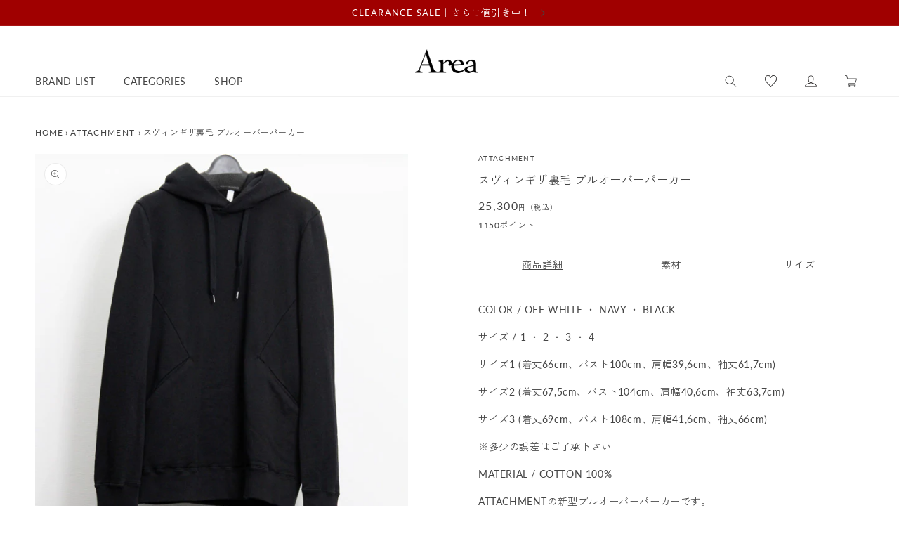

--- FILE ---
content_type: text/html; charset=utf-8
request_url: https://www.area-website.com/products/17975
body_size: 38629
content:
<!doctype html>
<html class="no-js" lang="ja">
  <head>

    <meta charset="utf-8">
    <meta http-equiv="X-UA-Compatible" content="IE=edge">
    <meta name="viewport" content="width=device-width,initial-scale=1">
    <meta name="theme-color" content="">
    <link rel="canonical" href="https://www.area-website.com/products/17975">
    <link rel="preconnect" href="https://cdn.shopify.com" crossorigin>
    <link rel="preload" href="//www.area-website.com/cdn/shop/t/20/assets/lazysizes.js?v=63098554868324070131755594629" as="script">

    <link rel="stylesheet" href="https://unpkg.com/swiper@8/swiper-bundle.min.css" />
    <script src="https://unpkg.com/swiper@8/swiper-bundle.min.js"></script><link rel="icon" type="image/png" href="//www.area-website.com/cdn/shop/files/favicon.jpg?crop=center&height=32&v=1627949431&width=32"><link rel="preconnect" href="https://fonts.shopifycdn.com" crossorigin><script>
  (function(d) {
    var config = {
      kitId: 'uct7qbh',
      scriptTimeout: 3000,
      async: true
    },
    h=d.documentElement,t=setTimeout(function(){h.className=h.className.replace(/\bwf-loading\b/g,"")+" wf-inactive";},config.scriptTimeout),tk=d.createElement("script"),f=false,s=d.getElementsByTagName("script")[0],a;h.className+=" wf-loading";tk.src='https://use.typekit.net/'+config.kitId+'.js';tk.async=true;tk.onload=tk.onreadystatechange=function(){a=this.readyState;if(f||a&&a!="complete"&&a!="loaded")return;f=true;clearTimeout(t);try{Typekit.load(config)}catch(e){}};s.parentNode.insertBefore(tk,s)
  })(document);
</script>

    <title>
      ATTACHMENT スヴィンギザ裏毛 プルオーバーパーカー AJ71-235 「Area」
</title>

    
      <meta name="description" content="スヴィンギザ裏毛 プルオーバーパーカー。ATTACHMENT">
    

    

<meta property="og:site_name" content="Area">
<meta property="og:url" content="https://www.area-website.com/products/17975">
<meta property="og:title" content="ATTACHMENT スヴィンギザ裏毛 プルオーバーパーカー AJ71-235 「Area」">
<meta property="og:type" content="product">
<meta property="og:description" content="スヴィンギザ裏毛 プルオーバーパーカー。ATTACHMENT"><meta property="og:image" content="http://www.area-website.com/cdn/shop/products/03141233_58c7648409f4d.jpg?v=1628001835">
  <meta property="og:image:secure_url" content="https://www.area-website.com/cdn/shop/products/03141233_58c7648409f4d.jpg?v=1628001835">
  <meta property="og:image:width" content="600">
  <meta property="og:image:height" content="600"><meta property="og:price:amount" content="25,300">
  <meta property="og:price:currency" content="JPY"><meta name="twitter:card" content="summary_large_image">
<meta name="twitter:title" content="ATTACHMENT スヴィンギザ裏毛 プルオーバーパーカー AJ71-235 「Area」">
<meta name="twitter:description" content="スヴィンギザ裏毛 プルオーバーパーカー。ATTACHMENT">


    <script src="//www.area-website.com/cdn/shop/t/20/assets/constants.js?v=95358004781563950421755594629" defer="defer"></script>
    <script src="//www.area-website.com/cdn/shop/t/20/assets/pubsub.js?v=2921868252632587581755594629" defer="defer"></script>
    <script src="//www.area-website.com/cdn/shop/t/20/assets/global.js?v=85473732631240227561755594629" defer="defer"></script>
    <script src="//www.area-website.com/cdn/shop/t/20/assets/utils.js?v=83240934510345022451755594629" defer="defer"></script>
    <script src="//www.area-website.com/cdn/shop/t/20/assets/color-tip-scroll.js?v=167340390434876462471755747703" defer="defer"></script>
    <link rel="stylesheet" href="https://cdnjs.cloudflare.com/ajax/libs/Swiper/4.5.1/css/swiper.min.css" integrity="sha512-nSomje7hTV0g6A5X/lEZq8koYb5XZtrWD7GU2+aIJD35CePx89oxSM+S7k3hqNSpHajFbtmrjavZFxSEfl6pQA==" crossorigin="anonymous" referrerpolicy="no-referrer" />
    <script src="https://cdnjs.cloudflare.com/ajax/libs/Swiper/4.5.1/js/swiper.min.js" integrity="sha512-ZHauUc/vByS6JUz/Hl1o8s2kd4QJVLAbkz8clgjtbKUJT+AG1c735aMtVLJftKQYo+LD62QryvoNa+uqy+rCHQ==" crossorigin="anonymous" referrerpolicy="no-referrer" defer="defer"></script>

    <script>window.performance && window.performance.mark && window.performance.mark('shopify.content_for_header.start');</script><meta id="shopify-digital-wallet" name="shopify-digital-wallet" content="/48244457640/digital_wallets/dialog">
<meta name="shopify-checkout-api-token" content="be911e62eaeb292cb6e379c6b8637651">
<meta id="in-context-paypal-metadata" data-shop-id="48244457640" data-venmo-supported="false" data-environment="production" data-locale="ja_JP" data-paypal-v4="true" data-currency="JPY">
<link rel="alternate" type="application/json+oembed" href="https://www.area-website.com/products/17975.oembed">
<script async="async" src="/checkouts/internal/preloads.js?locale=ja-JP"></script>
<script id="apple-pay-shop-capabilities" type="application/json">{"shopId":48244457640,"countryCode":"JP","currencyCode":"JPY","merchantCapabilities":["supports3DS"],"merchantId":"gid:\/\/shopify\/Shop\/48244457640","merchantName":"Area","requiredBillingContactFields":["postalAddress","email","phone"],"requiredShippingContactFields":["postalAddress","email","phone"],"shippingType":"shipping","supportedNetworks":["visa","masterCard","amex","jcb","discover"],"total":{"type":"pending","label":"Area","amount":"1.00"},"shopifyPaymentsEnabled":true,"supportsSubscriptions":true}</script>
<script id="shopify-features" type="application/json">{"accessToken":"be911e62eaeb292cb6e379c6b8637651","betas":["rich-media-storefront-analytics"],"domain":"www.area-website.com","predictiveSearch":false,"shopId":48244457640,"locale":"ja"}</script>
<script>var Shopify = Shopify || {};
Shopify.shop = "areastorejp.myshopify.com";
Shopify.locale = "ja";
Shopify.currency = {"active":"JPY","rate":"1.0"};
Shopify.country = "JP";
Shopify.theme = {"name":"Dawn-renew","id":147864256680,"schema_name":"Dawn","schema_version":"9.0.0","theme_store_id":887,"role":"main"};
Shopify.theme.handle = "null";
Shopify.theme.style = {"id":null,"handle":null};
Shopify.cdnHost = "www.area-website.com/cdn";
Shopify.routes = Shopify.routes || {};
Shopify.routes.root = "/";</script>
<script type="module">!function(o){(o.Shopify=o.Shopify||{}).modules=!0}(window);</script>
<script>!function(o){function n(){var o=[];function n(){o.push(Array.prototype.slice.apply(arguments))}return n.q=o,n}var t=o.Shopify=o.Shopify||{};t.loadFeatures=n(),t.autoloadFeatures=n()}(window);</script>
<script id="shop-js-analytics" type="application/json">{"pageType":"product"}</script>
<script defer="defer" async type="module" src="//www.area-website.com/cdn/shopifycloud/shop-js/modules/v2/client.init-shop-cart-sync_Cun6Ba8E.ja.esm.js"></script>
<script defer="defer" async type="module" src="//www.area-website.com/cdn/shopifycloud/shop-js/modules/v2/chunk.common_DGWubyOB.esm.js"></script>
<script type="module">
  await import("//www.area-website.com/cdn/shopifycloud/shop-js/modules/v2/client.init-shop-cart-sync_Cun6Ba8E.ja.esm.js");
await import("//www.area-website.com/cdn/shopifycloud/shop-js/modules/v2/chunk.common_DGWubyOB.esm.js");

  window.Shopify.SignInWithShop?.initShopCartSync?.({"fedCMEnabled":true,"windoidEnabled":true});

</script>
<script>(function() {
  var isLoaded = false;
  function asyncLoad() {
    if (isLoaded) return;
    isLoaded = true;
    var urls = ["https:\/\/wishlisthero-assets.revampco.com\/store-front\/bundle2.js?shop=areastorejp.myshopify.com","https:\/\/storage.nfcube.com\/instafeed-59c01510de44c5f40b633a23b9ddf742.js?shop=areastorejp.myshopify.com"];
    for (var i = 0; i < urls.length; i++) {
      var s = document.createElement('script');
      s.type = 'text/javascript';
      s.async = true;
      s.src = urls[i];
      var x = document.getElementsByTagName('script')[0];
      x.parentNode.insertBefore(s, x);
    }
  };
  if(window.attachEvent) {
    window.attachEvent('onload', asyncLoad);
  } else {
    window.addEventListener('load', asyncLoad, false);
  }
})();</script>
<script id="__st">var __st={"a":48244457640,"offset":32400,"reqid":"d74b92cd-3fe8-4573-a1b2-1a93257c4803-1768612119","pageurl":"www.area-website.com\/products\/17975","u":"19435017871e","p":"product","rtyp":"product","rid":6948128030888};</script>
<script>window.ShopifyPaypalV4VisibilityTracking = true;</script>
<script id="captcha-bootstrap">!function(){'use strict';const t='contact',e='account',n='new_comment',o=[[t,t],['blogs',n],['comments',n],[t,'customer']],c=[[e,'customer_login'],[e,'guest_login'],[e,'recover_customer_password'],[e,'create_customer']],r=t=>t.map((([t,e])=>`form[action*='/${t}']:not([data-nocaptcha='true']) input[name='form_type'][value='${e}']`)).join(','),a=t=>()=>t?[...document.querySelectorAll(t)].map((t=>t.form)):[];function s(){const t=[...o],e=r(t);return a(e)}const i='password',u='form_key',d=['recaptcha-v3-token','g-recaptcha-response','h-captcha-response',i],f=()=>{try{return window.sessionStorage}catch{return}},m='__shopify_v',_=t=>t.elements[u];function p(t,e,n=!1){try{const o=window.sessionStorage,c=JSON.parse(o.getItem(e)),{data:r}=function(t){const{data:e,action:n}=t;return t[m]||n?{data:e,action:n}:{data:t,action:n}}(c);for(const[e,n]of Object.entries(r))t.elements[e]&&(t.elements[e].value=n);n&&o.removeItem(e)}catch(o){console.error('form repopulation failed',{error:o})}}const l='form_type',E='cptcha';function T(t){t.dataset[E]=!0}const w=window,h=w.document,L='Shopify',v='ce_forms',y='captcha';let A=!1;((t,e)=>{const n=(g='f06e6c50-85a8-45c8-87d0-21a2b65856fe',I='https://cdn.shopify.com/shopifycloud/storefront-forms-hcaptcha/ce_storefront_forms_captcha_hcaptcha.v1.5.2.iife.js',D={infoText:'hCaptchaによる保護',privacyText:'プライバシー',termsText:'利用規約'},(t,e,n)=>{const o=w[L][v],c=o.bindForm;if(c)return c(t,g,e,D).then(n);var r;o.q.push([[t,g,e,D],n]),r=I,A||(h.body.append(Object.assign(h.createElement('script'),{id:'captcha-provider',async:!0,src:r})),A=!0)});var g,I,D;w[L]=w[L]||{},w[L][v]=w[L][v]||{},w[L][v].q=[],w[L][y]=w[L][y]||{},w[L][y].protect=function(t,e){n(t,void 0,e),T(t)},Object.freeze(w[L][y]),function(t,e,n,w,h,L){const[v,y,A,g]=function(t,e,n){const i=e?o:[],u=t?c:[],d=[...i,...u],f=r(d),m=r(i),_=r(d.filter((([t,e])=>n.includes(e))));return[a(f),a(m),a(_),s()]}(w,h,L),I=t=>{const e=t.target;return e instanceof HTMLFormElement?e:e&&e.form},D=t=>v().includes(t);t.addEventListener('submit',(t=>{const e=I(t);if(!e)return;const n=D(e)&&!e.dataset.hcaptchaBound&&!e.dataset.recaptchaBound,o=_(e),c=g().includes(e)&&(!o||!o.value);(n||c)&&t.preventDefault(),c&&!n&&(function(t){try{if(!f())return;!function(t){const e=f();if(!e)return;const n=_(t);if(!n)return;const o=n.value;o&&e.removeItem(o)}(t);const e=Array.from(Array(32),(()=>Math.random().toString(36)[2])).join('');!function(t,e){_(t)||t.append(Object.assign(document.createElement('input'),{type:'hidden',name:u})),t.elements[u].value=e}(t,e),function(t,e){const n=f();if(!n)return;const o=[...t.querySelectorAll(`input[type='${i}']`)].map((({name:t})=>t)),c=[...d,...o],r={};for(const[a,s]of new FormData(t).entries())c.includes(a)||(r[a]=s);n.setItem(e,JSON.stringify({[m]:1,action:t.action,data:r}))}(t,e)}catch(e){console.error('failed to persist form',e)}}(e),e.submit())}));const S=(t,e)=>{t&&!t.dataset[E]&&(n(t,e.some((e=>e===t))),T(t))};for(const o of['focusin','change'])t.addEventListener(o,(t=>{const e=I(t);D(e)&&S(e,y())}));const B=e.get('form_key'),M=e.get(l),P=B&&M;t.addEventListener('DOMContentLoaded',(()=>{const t=y();if(P)for(const e of t)e.elements[l].value===M&&p(e,B);[...new Set([...A(),...v().filter((t=>'true'===t.dataset.shopifyCaptcha))])].forEach((e=>S(e,t)))}))}(h,new URLSearchParams(w.location.search),n,t,e,['guest_login'])})(!0,!0)}();</script>
<script integrity="sha256-4kQ18oKyAcykRKYeNunJcIwy7WH5gtpwJnB7kiuLZ1E=" data-source-attribution="shopify.loadfeatures" defer="defer" src="//www.area-website.com/cdn/shopifycloud/storefront/assets/storefront/load_feature-a0a9edcb.js" crossorigin="anonymous"></script>
<script data-source-attribution="shopify.dynamic_checkout.dynamic.init">var Shopify=Shopify||{};Shopify.PaymentButton=Shopify.PaymentButton||{isStorefrontPortableWallets:!0,init:function(){window.Shopify.PaymentButton.init=function(){};var t=document.createElement("script");t.src="https://www.area-website.com/cdn/shopifycloud/portable-wallets/latest/portable-wallets.ja.js",t.type="module",document.head.appendChild(t)}};
</script>
<script data-source-attribution="shopify.dynamic_checkout.buyer_consent">
  function portableWalletsHideBuyerConsent(e){var t=document.getElementById("shopify-buyer-consent"),n=document.getElementById("shopify-subscription-policy-button");t&&n&&(t.classList.add("hidden"),t.setAttribute("aria-hidden","true"),n.removeEventListener("click",e))}function portableWalletsShowBuyerConsent(e){var t=document.getElementById("shopify-buyer-consent"),n=document.getElementById("shopify-subscription-policy-button");t&&n&&(t.classList.remove("hidden"),t.removeAttribute("aria-hidden"),n.addEventListener("click",e))}window.Shopify?.PaymentButton&&(window.Shopify.PaymentButton.hideBuyerConsent=portableWalletsHideBuyerConsent,window.Shopify.PaymentButton.showBuyerConsent=portableWalletsShowBuyerConsent);
</script>
<script data-source-attribution="shopify.dynamic_checkout.cart.bootstrap">document.addEventListener("DOMContentLoaded",(function(){function t(){return document.querySelector("shopify-accelerated-checkout-cart, shopify-accelerated-checkout")}if(t())Shopify.PaymentButton.init();else{new MutationObserver((function(e,n){t()&&(Shopify.PaymentButton.init(),n.disconnect())})).observe(document.body,{childList:!0,subtree:!0})}}));
</script>
<link id="shopify-accelerated-checkout-styles" rel="stylesheet" media="screen" href="https://www.area-website.com/cdn/shopifycloud/portable-wallets/latest/accelerated-checkout-backwards-compat.css" crossorigin="anonymous">
<style id="shopify-accelerated-checkout-cart">
        #shopify-buyer-consent {
  margin-top: 1em;
  display: inline-block;
  width: 100%;
}

#shopify-buyer-consent.hidden {
  display: none;
}

#shopify-subscription-policy-button {
  background: none;
  border: none;
  padding: 0;
  text-decoration: underline;
  font-size: inherit;
  cursor: pointer;
}

#shopify-subscription-policy-button::before {
  box-shadow: none;
}

      </style>

<script>window.performance && window.performance.mark && window.performance.mark('shopify.content_for_header.end');</script>


    <style data-shopify>
      @font-face {
  font-family: Lato;
  font-weight: 400;
  font-style: normal;
  font-display: swap;
  src: url("//www.area-website.com/cdn/fonts/lato/lato_n4.c3b93d431f0091c8be23185e15c9d1fee1e971c5.woff2") format("woff2"),
       url("//www.area-website.com/cdn/fonts/lato/lato_n4.d5c00c781efb195594fd2fd4ad04f7882949e327.woff") format("woff");
}

      @font-face {
  font-family: Lato;
  font-weight: 700;
  font-style: normal;
  font-display: swap;
  src: url("//www.area-website.com/cdn/fonts/lato/lato_n7.900f219bc7337bc57a7a2151983f0a4a4d9d5dcf.woff2") format("woff2"),
       url("//www.area-website.com/cdn/fonts/lato/lato_n7.a55c60751adcc35be7c4f8a0313f9698598612ee.woff") format("woff");
}

      @font-face {
  font-family: Lato;
  font-weight: 400;
  font-style: italic;
  font-display: swap;
  src: url("//www.area-website.com/cdn/fonts/lato/lato_i4.09c847adc47c2fefc3368f2e241a3712168bc4b6.woff2") format("woff2"),
       url("//www.area-website.com/cdn/fonts/lato/lato_i4.3c7d9eb6c1b0a2bf62d892c3ee4582b016d0f30c.woff") format("woff");
}

      @font-face {
  font-family: Lato;
  font-weight: 700;
  font-style: italic;
  font-display: swap;
  src: url("//www.area-website.com/cdn/fonts/lato/lato_i7.16ba75868b37083a879b8dd9f2be44e067dfbf92.woff2") format("woff2"),
       url("//www.area-website.com/cdn/fonts/lato/lato_i7.4c07c2b3b7e64ab516aa2f2081d2bb0366b9dce8.woff") format("woff");
}

      @font-face {
  font-family: Lato;
  font-weight: 400;
  font-style: normal;
  font-display: swap;
  src: url("//www.area-website.com/cdn/fonts/lato/lato_n4.c3b93d431f0091c8be23185e15c9d1fee1e971c5.woff2") format("woff2"),
       url("//www.area-website.com/cdn/fonts/lato/lato_n4.d5c00c781efb195594fd2fd4ad04f7882949e327.woff") format("woff");
}


      :root {
        --font-body-family: Lato, sans-serif;
        --font-body-style: normal;
        --font-body-weight: 400;
        --font-body-weight-bold: 700;

        --font-heading-family: Lato, sans-serif;
        --font-heading-style: normal;
        --font-heading-weight: 400;

        --font-body-scale: 1.0;
        --font-heading-scale: 1.0;

        --color-base-text: 68, 68, 68;
        --color-shadow: 68, 68, 68;
        --color-base-background-1: 255, 255, 255;
        --color-base-background-2: 92, 90, 90;
        --color-base-background-3: 239, 239, 239;
        --color-base-solid-button-labels: 255, 255, 255;
        --color-base-outline-button-labels: 68, 68, 68;
        --color-base-accent-1: 68, 68, 68;
        --color-base-accent-2: 160, 0, 0;
        --color-base-accent-3: , , ;
        --payment-terms-background-color: #ffffff;

        --gradient-base-background-1: #ffffff;
        --gradient-base-background-2: #5c5a5a;
        --gradient-base-background-3: #efefef;
        --gradient-base-accent-1: #444444;
        --gradient-base-accent-2: #a00000;
        --gradient-base-accent-3: ;

        --media-padding: px;
        --media-border-opacity: 0.05;
        --media-border-width: 1px;
        --media-radius: 0px;
        --media-shadow-opacity: 0.0;
        --media-shadow-horizontal-offset: 0px;
        --media-shadow-vertical-offset: 4px;
        --media-shadow-blur-radius: 5px;
        --media-shadow-visible: 0;

        --page-width: 140rem;
        --page-width-margin: 0rem;

        --product-card-image-padding: 0.0rem;
        --product-card-corner-radius: 0.0rem;
        --product-card-text-alignment: left;
        --product-card-border-width: 0.0rem;
        --product-card-border-opacity: 0.1;
        --product-card-shadow-opacity: 0.0;
        --product-card-shadow-visible: 0;
        --product-card-shadow-horizontal-offset: 0.0rem;
        --product-card-shadow-vertical-offset: 0.4rem;
        --product-card-shadow-blur-radius: 0.5rem;

        --collection-card-image-padding: 0.0rem;
        --collection-card-corner-radius: 0.0rem;
        --collection-card-text-alignment: left;
        --collection-card-border-width: 0.0rem;
        --collection-card-border-opacity: 0.1;
        --collection-card-shadow-opacity: 0.0;
        --collection-card-shadow-visible: 0;
        --collection-card-shadow-horizontal-offset: 0.0rem;
        --collection-card-shadow-vertical-offset: 0.4rem;
        --collection-card-shadow-blur-radius: 0.5rem;

        --blog-card-image-padding: 0.0rem;
        --blog-card-corner-radius: 0.0rem;
        --blog-card-text-alignment: left;
        --blog-card-border-width: 0.0rem;
        --blog-card-border-opacity: 0.1;
        --blog-card-shadow-opacity: 0.0;
        --blog-card-shadow-visible: 0;
        --blog-card-shadow-horizontal-offset: 0.0rem;
        --blog-card-shadow-vertical-offset: 0.4rem;
        --blog-card-shadow-blur-radius: 0.5rem;

        --badge-corner-radius: 4.0rem;

        --popup-border-width: 1px;
        --popup-border-opacity: 0.1;
        --popup-corner-radius: 0px;
        --popup-shadow-opacity: 0.0;
        --popup-shadow-horizontal-offset: 0px;
        --popup-shadow-vertical-offset: 4px;
        --popup-shadow-blur-radius: 5px;

        --drawer-border-width: 1px;
        --drawer-border-opacity: 0.1;
        --drawer-shadow-opacity: 0.0;
        --drawer-shadow-horizontal-offset: 0px;
        --drawer-shadow-vertical-offset: 4px;
        --drawer-shadow-blur-radius: 5px;

        --spacing-sections-desktop: 0px;
        --spacing-sections-mobile: 0px;

        --grid-desktop-vertical-spacing: 8px;
        --grid-desktop-horizontal-spacing: 20px;
        --grid-mobile-vertical-spacing: 4px;
        --grid-mobile-horizontal-spacing: 10px;

        --text-boxes-border-opacity: 0.1;
        --text-boxes-border-width: 0px;
        --text-boxes-radius: 0px;
        --text-boxes-shadow-opacity: 0.0;
        --text-boxes-shadow-visible: 0;
        --text-boxes-shadow-horizontal-offset: 0px;
        --text-boxes-shadow-vertical-offset: 4px;
        --text-boxes-shadow-blur-radius: 5px;

        --buttons-radius: 0px;
        --buttons-radius-outset: 0px;
        --buttons-border-width: 1px;
        --buttons-border-opacity: 1.0;
        --buttons-shadow-opacity: 0.0;
        --buttons-shadow-visible: 0;
        --buttons-shadow-horizontal-offset: 0px;
        --buttons-shadow-vertical-offset: 4px;
        --buttons-shadow-blur-radius: 5px;
        --buttons-border-offset: 0px;

        --inputs-radius: 0px;
        --inputs-border-width: 1px;
        --inputs-border-opacity: 0.55;
        --inputs-shadow-opacity: 0.0;
        --inputs-shadow-horizontal-offset: 0px;
        --inputs-margin-offset: 0px;
        --inputs-shadow-vertical-offset: 4px;
        --inputs-shadow-blur-radius: 5px;
        --inputs-radius-outset: 0px;

        --variant-pills-radius: 40px;
        --variant-pills-border-width: 1px;
        --variant-pills-border-opacity: 0.55;
        --variant-pills-shadow-opacity: 0.0;
        --variant-pills-shadow-horizontal-offset: 0px;
        --variant-pills-shadow-vertical-offset: 4px;
        --variant-pills-shadow-blur-radius: 5px;
      }

      *,
      *::before,
      *::after {
        box-sizing: inherit;
      }

      html {
        box-sizing: border-box;
        font-size: calc(var(--font-body-scale) * 62.5%);
        height: 100%;
      }

      body {
        display: grid;
        grid-template-rows: auto auto 1fr auto;
        grid-template-columns: 100%;
        min-height: 100%;
        margin: 0;
        font-size: 1.5rem;
        letter-spacing: 0.06rem;
        line-height: calc(1 + 0.8 / var(--font-body-scale));
        font-family: var(--font-body-family);
        font-style: var(--font-body-style);
        font-weight: var(--font-body-weight);
      }

      @media screen and (min-width: 750px) {
        body {
          font-size: 1.6rem;
        }
      }
    </style>

    <link href="//www.area-website.com/cdn/shop/t/20/assets/base.css?v=72199241921201174561755594629" rel="stylesheet" type="text/css" media="all" />
    <script src="//www.area-website.com/cdn/shop/t/20/assets/lazysizes.js?v=63098554868324070131755594629" async="async"></script><link rel="preload" as="font" href="//www.area-website.com/cdn/fonts/lato/lato_n4.c3b93d431f0091c8be23185e15c9d1fee1e971c5.woff2" type="font/woff2" crossorigin><link rel="preload" as="font" href="//www.area-website.com/cdn/fonts/lato/lato_n4.c3b93d431f0091c8be23185e15c9d1fee1e971c5.woff2" type="font/woff2" crossorigin><link rel="stylesheet" href="//www.area-website.com/cdn/shop/t/20/assets/component-predictive-search.css?v=83512081251802922551755594629" media="print" onload="this.media='all'"><script>document.documentElement.className = document.documentElement.className.replace('no-js', 'js');
    if (Shopify.designMode) {
      document.documentElement.classList.add('shopify-design-mode');
    }
    </script>

    
<!-- Font icon for header icons -->
<link href="https://wishlisthero-assets.revampco.com/safe-icons/css/wishlisthero-icons.css" rel="stylesheet"/>
<!-- Style for floating buttons and others -->
<style type="text/css">
    .wishlisthero-floating {
        position: absolute;
          right:5px;
        top: 5px;
        z-index: 23;
        border-radius: 100%;
    }

    .wishlisthero-floating:hover {
        background-color: rgba(0, 0, 0, 0.05);
    }

    .wishlisthero-floating button {
        font-size: 20px !important;
        width: 40px !important;
        padding: 0.125em 0 0 !important;
    }
.MuiTypography-body2 ,.MuiTypography-body1 ,.MuiTypography-caption ,.MuiTypography-button ,.MuiTypography-h1 ,.MuiTypography-h2 ,.MuiTypography-h3 ,.MuiTypography-h4 ,.MuiTypography-h5 ,.MuiTypography-h6 ,.MuiTypography-subtitle1 ,.MuiTypography-subtitle2 ,.MuiTypography-overline , MuiButton-root,  .MuiCardHeader-title a{
     font-family: inherit !important; /*Roboto, Helvetica, Arial, sans-serif;*/
}
.MuiTypography-h1 , .MuiTypography-h2 , .MuiTypography-h3 , .MuiTypography-h4 , .MuiTypography-h5 , .MuiTypography-h6 ,  .MuiCardHeader-title a{
     font-family: Lato, sans-serif !important;
     font-family: ,  !important;
     font-family: ,  !important;
     font-family: ,  !important;
}

    /****************************************************************************************/
    /* For some theme shared view need some spacing */
    /*
    #wishlist-hero-shared-list-view {
  margin-top: 15px;
  margin-bottom: 15px;
}
#wishlist-hero-shared-list-view h1 {
  padding-left: 5px;
}

#wishlisthero-product-page-button-container {
  padding-top: 15px;
}
*/
    /****************************************************************************************/
    /* #wishlisthero-product-page-button-container button {
  padding-left: 1px !important;
} */
    /****************************************************************************************/
    /* Customize the indicator when wishlist has items AND the normal indicator not working */
/*     span.wishlist-hero-items-count {

  top: 0px;
  right: -6px;



}

@media screen and (max-width: 749px){
.wishlisthero-product-page-button-container{
width:100%
}
.wishlisthero-product-page-button-container button{
 margin-left:auto !important; margin-right: auto !important;
}
}
@media screen and (max-width: 749px) {
span.wishlist-hero-items-count {
top: 10px;
right: 3px;
}
}*/


.wishlisthero-customer-view-listing .wishlist-hero-list-card-product-image {
  display: block !important;
}

button.MuiButtonBase-root.MuiButton-root.MuiButton-contained.MuiButtonGroup-grouped.MuiButtonGroup-groupedHorizontal.MuiButtonGroup-groupedOutlined.MuiButtonGroup-groupedOutlinedHorizontal.MuiButtonGroup-groupedOutlined.wishlist-hero-list-card-footer-add-to-cart.MuiButton-containedPrimary.MuiButton-fullWidth {
  display: none;
}

.MuiPaper-root.MuiDialog-paper.MuiDialog-paperScrollPaper.MuiDialog-paperWidthLg.MuiDialog-paperFullWidth.MuiPaper-elevation24.MuiPaper-rounded span button {
  display: none;
}

.MuiDialogContent-dividers {
  padding-bottom: 0 !important;
  border-bottom: 0 !important;
}

button.MuiButtonBase-root.MuiButton-root.MuiButton-text.wishlist-hero-list-card-footer-add-all-to-cart-dialog.wishlist-hero-dyna-translate,
button.MuiButtonBase-root.MuiButton-root.MuiButton-text.wishlist-hero-list-card-footer-add-all-to-cart {
  display: none;
}

.wishlisthero-customer-view-listing div text {
  display: none;
}

p#scroll-dialog-description div div text {
  display: none;
}

.wishlisthero-customer-view-listing svg.svg-inline--fa.fa-sign-in-alt.fa-w-16.fa-inherit {
  display: none;
}


p.MuiTypography-root.MuiDialogContentText-root.MuiTypography-body1.MuiTypography-colorTextSecondary,
#scroll-dialog-description div div div {
  font-size: 12px;
  color: #000000;
}

h2.MuiTypography-root.MuiTypography-h6,
span.MuiButton-label,
p.MuiTypography-root.MuiTypography-body1 {
    font-size: 12px !important;
    color: #000000 !important;
    font-family: Lato,Zen Kaku Gothic New, sans-serif;
}

span.money.conversion-bear-money {
    font-size: 18px !important;
    color: inherit !important;
}

.MuiSnackbar-root.MuiSnackbar-anchorOriginBottomCenter {
  display: none;
}

.MuiPaper-root.MuiDialog-paper.MuiDialog-paperScrollPaper.MuiDialog-paperWidthLg.MuiDialog-paperFullWidth.MuiPaper-elevation24.MuiPaper-rounded svg.svg-inline--fa.fa-heart.fa-w-16.fa-1x {
  display: none;
}

h5.MuiTypography-root.MuiTypography-h5 {
  font-size: 20px !important;
}

.MuiDialogTitle-root {
  margin: auto !important;
}

span.wishlist-hero-list-card-header-added-on {
    display: none;
}

</style>
<script>window.wishlisthero_cartDotClasses=['site-header__cart-count', 'is-visible'];</script>
 <script type='text/javascript'>try{
   window.WishListHero_setting = {"ButtonColor":"rgb(18,18,18)","IconColor":"rgba(255, 255, 255, 1)","IconType":"Heart","ButtonTextBeforeAdding":"この商品をお気に入り登録","ButtonTextAfterAdding":"ADDED TO WISHLIST","AnimationAfterAddition":"None","ButtonTextAddToCart":"ADD TO CART","ButtonTextOutOfStock":"OUT OF STOCK","ButtonTextAddAllToCart":"ADD ALL TO CART","ButtonTextRemoveAllToCart":"お気に入り商品をすべて削除する","AddedProductNotificationText":"Product added to wishlist successfully","AddedProductToCartNotificationText":"Product added to cart successfully","ViewCartLinkText":"View Cart","SharePopup_TitleText":"Share My wishlist","SharePopup_shareBtnText":"Share","SharePopup_shareHederText":"Share on Social Networks","SharePopup_shareCopyText":"Or copy Wishlist link to share","SharePopup_shareCancelBtnText":"キャンセル","SharePopup_shareCopyBtnText":"copy","SendEMailPopup_BtnText":"send email","SendEMailPopup_FromText":"From Name","SendEMailPopup_ToText":"To email","SendEMailPopup_BodyText":"Body","SendEMailPopup_SendBtnText":"send","SendEMailPopup_TitleText":"Send My Wislist via Email","AddProductMessageText":"Are you sure you want to add all items to cart ?","RemoveProductMessageText":"商品をお気に入りリストから削除します。","RemoveAllProductMessageText":"すべての商品をお気に入りリストから削除します。","RemovedProductNotificationText":"商品の削除が完了しました。","AddAllOutOfStockProductNotificationText":"商品をカートに入れる際にエラーが発生しました。後でもう一度やり直してください。","RemovePopupOkText":"削除","RemovePopup_HeaderText":"お気に入り商品を削除","ViewWishlistText":"View wishlist","EmptyWishlistText":"お気に入りリストに商品が登録されていません。","BuyNowButtonText":"Buy Now","BuyNowButtonColor":"rgb(144, 86, 162)","BuyNowTextButtonColor":"rgb(255, 255, 255)","Wishlist_Title":"お気に入り","WishlistHeaderTitleAlignment":"Left","WishlistProductImageSize":"Large","PriceColor":"rgb(18,18,18)","HeaderFontSize":"30","PriceFontSize":"18","ProductNameFontSize":"16","LaunchPointType":"header_menu","DisplayWishlistAs":"popup_window","DisplayButtonAs":"button_with_icon","PopupSize":"lg","HideAddToCartButton":false,"NoRedirectAfterAddToCart":false,"DisableGuestCustomer":false,"LoginPopupContent":"お気に入りリストを保存するには ログイン または 新規登録 が必要です。","LoginPopupLoginBtnText":"ログイン","LoginPopupContentFontSize":"20","NotificationPopupPosition":"right","WishlistButtonTextColor":"rgb(18,18,18)","EnableRemoveFromWishlistAfterAddButtonText":"お気に入り登録済み","_id":"64210f4cb5fa7148334c3b73","EnableCollection":false,"EnableShare":true,"RemovePowerBy":false,"EnableFBPixel":false,"DisapleApp":false,"FloatPointPossition":"bottom_right","HeartStateToggle":true,"HeaderMenuItemsIndicator":true,"EnableRemoveFromWishlistAfterAdd":true,"DisablePopupNotification":true,"Shop":"areastorejp.myshopify.com","shop":"areastorejp.myshopify.com","Status":"Active","Plan":"FREE"};  
  }catch(e){ console.error('Error loading config',e); } </script>
<meta name="google-site-verification" content="tZfDB5F-_xQiIZtOOAguOKBMyLIWeSSCXUnMeUdah6o" />
  <link href="https://monorail-edge.shopifysvc.com" rel="dns-prefetch">
<script>(function(){if ("sendBeacon" in navigator && "performance" in window) {try {var session_token_from_headers = performance.getEntriesByType('navigation')[0].serverTiming.find(x => x.name == '_s').description;} catch {var session_token_from_headers = undefined;}var session_cookie_matches = document.cookie.match(/_shopify_s=([^;]*)/);var session_token_from_cookie = session_cookie_matches && session_cookie_matches.length === 2 ? session_cookie_matches[1] : "";var session_token = session_token_from_headers || session_token_from_cookie || "";function handle_abandonment_event(e) {var entries = performance.getEntries().filter(function(entry) {return /monorail-edge.shopifysvc.com/.test(entry.name);});if (!window.abandonment_tracked && entries.length === 0) {window.abandonment_tracked = true;var currentMs = Date.now();var navigation_start = performance.timing.navigationStart;var payload = {shop_id: 48244457640,url: window.location.href,navigation_start,duration: currentMs - navigation_start,session_token,page_type: "product"};window.navigator.sendBeacon("https://monorail-edge.shopifysvc.com/v1/produce", JSON.stringify({schema_id: "online_store_buyer_site_abandonment/1.1",payload: payload,metadata: {event_created_at_ms: currentMs,event_sent_at_ms: currentMs}}));}}window.addEventListener('pagehide', handle_abandonment_event);}}());</script>
<script id="web-pixels-manager-setup">(function e(e,d,r,n,o){if(void 0===o&&(o={}),!Boolean(null===(a=null===(i=window.Shopify)||void 0===i?void 0:i.analytics)||void 0===a?void 0:a.replayQueue)){var i,a;window.Shopify=window.Shopify||{};var t=window.Shopify;t.analytics=t.analytics||{};var s=t.analytics;s.replayQueue=[],s.publish=function(e,d,r){return s.replayQueue.push([e,d,r]),!0};try{self.performance.mark("wpm:start")}catch(e){}var l=function(){var e={modern:/Edge?\/(1{2}[4-9]|1[2-9]\d|[2-9]\d{2}|\d{4,})\.\d+(\.\d+|)|Firefox\/(1{2}[4-9]|1[2-9]\d|[2-9]\d{2}|\d{4,})\.\d+(\.\d+|)|Chrom(ium|e)\/(9{2}|\d{3,})\.\d+(\.\d+|)|(Maci|X1{2}).+ Version\/(15\.\d+|(1[6-9]|[2-9]\d|\d{3,})\.\d+)([,.]\d+|)( \(\w+\)|)( Mobile\/\w+|) Safari\/|Chrome.+OPR\/(9{2}|\d{3,})\.\d+\.\d+|(CPU[ +]OS|iPhone[ +]OS|CPU[ +]iPhone|CPU IPhone OS|CPU iPad OS)[ +]+(15[._]\d+|(1[6-9]|[2-9]\d|\d{3,})[._]\d+)([._]\d+|)|Android:?[ /-](13[3-9]|1[4-9]\d|[2-9]\d{2}|\d{4,})(\.\d+|)(\.\d+|)|Android.+Firefox\/(13[5-9]|1[4-9]\d|[2-9]\d{2}|\d{4,})\.\d+(\.\d+|)|Android.+Chrom(ium|e)\/(13[3-9]|1[4-9]\d|[2-9]\d{2}|\d{4,})\.\d+(\.\d+|)|SamsungBrowser\/([2-9]\d|\d{3,})\.\d+/,legacy:/Edge?\/(1[6-9]|[2-9]\d|\d{3,})\.\d+(\.\d+|)|Firefox\/(5[4-9]|[6-9]\d|\d{3,})\.\d+(\.\d+|)|Chrom(ium|e)\/(5[1-9]|[6-9]\d|\d{3,})\.\d+(\.\d+|)([\d.]+$|.*Safari\/(?![\d.]+ Edge\/[\d.]+$))|(Maci|X1{2}).+ Version\/(10\.\d+|(1[1-9]|[2-9]\d|\d{3,})\.\d+)([,.]\d+|)( \(\w+\)|)( Mobile\/\w+|) Safari\/|Chrome.+OPR\/(3[89]|[4-9]\d|\d{3,})\.\d+\.\d+|(CPU[ +]OS|iPhone[ +]OS|CPU[ +]iPhone|CPU IPhone OS|CPU iPad OS)[ +]+(10[._]\d+|(1[1-9]|[2-9]\d|\d{3,})[._]\d+)([._]\d+|)|Android:?[ /-](13[3-9]|1[4-9]\d|[2-9]\d{2}|\d{4,})(\.\d+|)(\.\d+|)|Mobile Safari.+OPR\/([89]\d|\d{3,})\.\d+\.\d+|Android.+Firefox\/(13[5-9]|1[4-9]\d|[2-9]\d{2}|\d{4,})\.\d+(\.\d+|)|Android.+Chrom(ium|e)\/(13[3-9]|1[4-9]\d|[2-9]\d{2}|\d{4,})\.\d+(\.\d+|)|Android.+(UC? ?Browser|UCWEB|U3)[ /]?(15\.([5-9]|\d{2,})|(1[6-9]|[2-9]\d|\d{3,})\.\d+)\.\d+|SamsungBrowser\/(5\.\d+|([6-9]|\d{2,})\.\d+)|Android.+MQ{2}Browser\/(14(\.(9|\d{2,})|)|(1[5-9]|[2-9]\d|\d{3,})(\.\d+|))(\.\d+|)|K[Aa][Ii]OS\/(3\.\d+|([4-9]|\d{2,})\.\d+)(\.\d+|)/},d=e.modern,r=e.legacy,n=navigator.userAgent;return n.match(d)?"modern":n.match(r)?"legacy":"unknown"}(),u="modern"===l?"modern":"legacy",c=(null!=n?n:{modern:"",legacy:""})[u],f=function(e){return[e.baseUrl,"/wpm","/b",e.hashVersion,"modern"===e.buildTarget?"m":"l",".js"].join("")}({baseUrl:d,hashVersion:r,buildTarget:u}),m=function(e){var d=e.version,r=e.bundleTarget,n=e.surface,o=e.pageUrl,i=e.monorailEndpoint;return{emit:function(e){var a=e.status,t=e.errorMsg,s=(new Date).getTime(),l=JSON.stringify({metadata:{event_sent_at_ms:s},events:[{schema_id:"web_pixels_manager_load/3.1",payload:{version:d,bundle_target:r,page_url:o,status:a,surface:n,error_msg:t},metadata:{event_created_at_ms:s}}]});if(!i)return console&&console.warn&&console.warn("[Web Pixels Manager] No Monorail endpoint provided, skipping logging."),!1;try{return self.navigator.sendBeacon.bind(self.navigator)(i,l)}catch(e){}var u=new XMLHttpRequest;try{return u.open("POST",i,!0),u.setRequestHeader("Content-Type","text/plain"),u.send(l),!0}catch(e){return console&&console.warn&&console.warn("[Web Pixels Manager] Got an unhandled error while logging to Monorail."),!1}}}}({version:r,bundleTarget:l,surface:e.surface,pageUrl:self.location.href,monorailEndpoint:e.monorailEndpoint});try{o.browserTarget=l,function(e){var d=e.src,r=e.async,n=void 0===r||r,o=e.onload,i=e.onerror,a=e.sri,t=e.scriptDataAttributes,s=void 0===t?{}:t,l=document.createElement("script"),u=document.querySelector("head"),c=document.querySelector("body");if(l.async=n,l.src=d,a&&(l.integrity=a,l.crossOrigin="anonymous"),s)for(var f in s)if(Object.prototype.hasOwnProperty.call(s,f))try{l.dataset[f]=s[f]}catch(e){}if(o&&l.addEventListener("load",o),i&&l.addEventListener("error",i),u)u.appendChild(l);else{if(!c)throw new Error("Did not find a head or body element to append the script");c.appendChild(l)}}({src:f,async:!0,onload:function(){if(!function(){var e,d;return Boolean(null===(d=null===(e=window.Shopify)||void 0===e?void 0:e.analytics)||void 0===d?void 0:d.initialized)}()){var d=window.webPixelsManager.init(e)||void 0;if(d){var r=window.Shopify.analytics;r.replayQueue.forEach((function(e){var r=e[0],n=e[1],o=e[2];d.publishCustomEvent(r,n,o)})),r.replayQueue=[],r.publish=d.publishCustomEvent,r.visitor=d.visitor,r.initialized=!0}}},onerror:function(){return m.emit({status:"failed",errorMsg:"".concat(f," has failed to load")})},sri:function(e){var d=/^sha384-[A-Za-z0-9+/=]+$/;return"string"==typeof e&&d.test(e)}(c)?c:"",scriptDataAttributes:o}),m.emit({status:"loading"})}catch(e){m.emit({status:"failed",errorMsg:(null==e?void 0:e.message)||"Unknown error"})}}})({shopId: 48244457640,storefrontBaseUrl: "https://www.area-website.com",extensionsBaseUrl: "https://extensions.shopifycdn.com/cdn/shopifycloud/web-pixels-manager",monorailEndpoint: "https://monorail-edge.shopifysvc.com/unstable/produce_batch",surface: "storefront-renderer",enabledBetaFlags: ["2dca8a86"],webPixelsConfigList: [{"id":"555024552","configuration":"{\"config\":\"{\\\"pixel_id\\\":\\\"G-HHT52FP4PD\\\",\\\"target_country\\\":\\\"JP\\\",\\\"gtag_events\\\":[{\\\"type\\\":\\\"begin_checkout\\\",\\\"action_label\\\":\\\"G-HHT52FP4PD\\\"},{\\\"type\\\":\\\"search\\\",\\\"action_label\\\":\\\"G-HHT52FP4PD\\\"},{\\\"type\\\":\\\"view_item\\\",\\\"action_label\\\":[\\\"G-HHT52FP4PD\\\",\\\"MC-J2EQBG7XVM\\\"]},{\\\"type\\\":\\\"purchase\\\",\\\"action_label\\\":[\\\"G-HHT52FP4PD\\\",\\\"MC-J2EQBG7XVM\\\"]},{\\\"type\\\":\\\"page_view\\\",\\\"action_label\\\":[\\\"G-HHT52FP4PD\\\",\\\"MC-J2EQBG7XVM\\\"]},{\\\"type\\\":\\\"add_payment_info\\\",\\\"action_label\\\":\\\"G-HHT52FP4PD\\\"},{\\\"type\\\":\\\"add_to_cart\\\",\\\"action_label\\\":\\\"G-HHT52FP4PD\\\"}],\\\"enable_monitoring_mode\\\":false}\"}","eventPayloadVersion":"v1","runtimeContext":"OPEN","scriptVersion":"b2a88bafab3e21179ed38636efcd8a93","type":"APP","apiClientId":1780363,"privacyPurposes":[],"dataSharingAdjustments":{"protectedCustomerApprovalScopes":["read_customer_address","read_customer_email","read_customer_name","read_customer_personal_data","read_customer_phone"]}},{"id":"shopify-app-pixel","configuration":"{}","eventPayloadVersion":"v1","runtimeContext":"STRICT","scriptVersion":"0450","apiClientId":"shopify-pixel","type":"APP","privacyPurposes":["ANALYTICS","MARKETING"]},{"id":"shopify-custom-pixel","eventPayloadVersion":"v1","runtimeContext":"LAX","scriptVersion":"0450","apiClientId":"shopify-pixel","type":"CUSTOM","privacyPurposes":["ANALYTICS","MARKETING"]}],isMerchantRequest: false,initData: {"shop":{"name":"Area","paymentSettings":{"currencyCode":"JPY"},"myshopifyDomain":"areastorejp.myshopify.com","countryCode":"JP","storefrontUrl":"https:\/\/www.area-website.com"},"customer":null,"cart":null,"checkout":null,"productVariants":[{"price":{"amount":25300.0,"currencyCode":"JPY"},"product":{"title":"スヴィンギザ裏毛 プルオーバーパーカー","vendor":"ATTACHMENT","id":"6948128030888","untranslatedTitle":"スヴィンギザ裏毛 プルオーバーパーカー","url":"\/products\/17975","type":"CUTSEW"},"id":"40634510082216","image":{"src":"\/\/www.area-website.com\/cdn\/shop\/products\/03141233_58c7648409f4d.jpg?v=1628001835"},"sku":"AJ71-235","title":"NAVY \/ 1","untranslatedTitle":"NAVY \/ 1"}],"purchasingCompany":null},},"https://www.area-website.com/cdn","fcfee988w5aeb613cpc8e4bc33m6693e112",{"modern":"","legacy":""},{"shopId":"48244457640","storefrontBaseUrl":"https:\/\/www.area-website.com","extensionBaseUrl":"https:\/\/extensions.shopifycdn.com\/cdn\/shopifycloud\/web-pixels-manager","surface":"storefront-renderer","enabledBetaFlags":"[\"2dca8a86\"]","isMerchantRequest":"false","hashVersion":"fcfee988w5aeb613cpc8e4bc33m6693e112","publish":"custom","events":"[[\"page_viewed\",{}],[\"product_viewed\",{\"productVariant\":{\"price\":{\"amount\":25300.0,\"currencyCode\":\"JPY\"},\"product\":{\"title\":\"スヴィンギザ裏毛 プルオーバーパーカー\",\"vendor\":\"ATTACHMENT\",\"id\":\"6948128030888\",\"untranslatedTitle\":\"スヴィンギザ裏毛 プルオーバーパーカー\",\"url\":\"\/products\/17975\",\"type\":\"CUTSEW\"},\"id\":\"40634510082216\",\"image\":{\"src\":\"\/\/www.area-website.com\/cdn\/shop\/products\/03141233_58c7648409f4d.jpg?v=1628001835\"},\"sku\":\"AJ71-235\",\"title\":\"NAVY \/ 1\",\"untranslatedTitle\":\"NAVY \/ 1\"}}]]"});</script><script>
  window.ShopifyAnalytics = window.ShopifyAnalytics || {};
  window.ShopifyAnalytics.meta = window.ShopifyAnalytics.meta || {};
  window.ShopifyAnalytics.meta.currency = 'JPY';
  var meta = {"product":{"id":6948128030888,"gid":"gid:\/\/shopify\/Product\/6948128030888","vendor":"ATTACHMENT","type":"CUTSEW","handle":"17975","variants":[{"id":40634510082216,"price":2530000,"name":"スヴィンギザ裏毛 プルオーバーパーカー - NAVY \/ 1","public_title":"NAVY \/ 1","sku":"AJ71-235"}],"remote":false},"page":{"pageType":"product","resourceType":"product","resourceId":6948128030888,"requestId":"d74b92cd-3fe8-4573-a1b2-1a93257c4803-1768612119"}};
  for (var attr in meta) {
    window.ShopifyAnalytics.meta[attr] = meta[attr];
  }
</script>
<script class="analytics">
  (function () {
    var customDocumentWrite = function(content) {
      var jquery = null;

      if (window.jQuery) {
        jquery = window.jQuery;
      } else if (window.Checkout && window.Checkout.$) {
        jquery = window.Checkout.$;
      }

      if (jquery) {
        jquery('body').append(content);
      }
    };

    var hasLoggedConversion = function(token) {
      if (token) {
        return document.cookie.indexOf('loggedConversion=' + token) !== -1;
      }
      return false;
    }

    var setCookieIfConversion = function(token) {
      if (token) {
        var twoMonthsFromNow = new Date(Date.now());
        twoMonthsFromNow.setMonth(twoMonthsFromNow.getMonth() + 2);

        document.cookie = 'loggedConversion=' + token + '; expires=' + twoMonthsFromNow;
      }
    }

    var trekkie = window.ShopifyAnalytics.lib = window.trekkie = window.trekkie || [];
    if (trekkie.integrations) {
      return;
    }
    trekkie.methods = [
      'identify',
      'page',
      'ready',
      'track',
      'trackForm',
      'trackLink'
    ];
    trekkie.factory = function(method) {
      return function() {
        var args = Array.prototype.slice.call(arguments);
        args.unshift(method);
        trekkie.push(args);
        return trekkie;
      };
    };
    for (var i = 0; i < trekkie.methods.length; i++) {
      var key = trekkie.methods[i];
      trekkie[key] = trekkie.factory(key);
    }
    trekkie.load = function(config) {
      trekkie.config = config || {};
      trekkie.config.initialDocumentCookie = document.cookie;
      var first = document.getElementsByTagName('script')[0];
      var script = document.createElement('script');
      script.type = 'text/javascript';
      script.onerror = function(e) {
        var scriptFallback = document.createElement('script');
        scriptFallback.type = 'text/javascript';
        scriptFallback.onerror = function(error) {
                var Monorail = {
      produce: function produce(monorailDomain, schemaId, payload) {
        var currentMs = new Date().getTime();
        var event = {
          schema_id: schemaId,
          payload: payload,
          metadata: {
            event_created_at_ms: currentMs,
            event_sent_at_ms: currentMs
          }
        };
        return Monorail.sendRequest("https://" + monorailDomain + "/v1/produce", JSON.stringify(event));
      },
      sendRequest: function sendRequest(endpointUrl, payload) {
        // Try the sendBeacon API
        if (window && window.navigator && typeof window.navigator.sendBeacon === 'function' && typeof window.Blob === 'function' && !Monorail.isIos12()) {
          var blobData = new window.Blob([payload], {
            type: 'text/plain'
          });

          if (window.navigator.sendBeacon(endpointUrl, blobData)) {
            return true;
          } // sendBeacon was not successful

        } // XHR beacon

        var xhr = new XMLHttpRequest();

        try {
          xhr.open('POST', endpointUrl);
          xhr.setRequestHeader('Content-Type', 'text/plain');
          xhr.send(payload);
        } catch (e) {
          console.log(e);
        }

        return false;
      },
      isIos12: function isIos12() {
        return window.navigator.userAgent.lastIndexOf('iPhone; CPU iPhone OS 12_') !== -1 || window.navigator.userAgent.lastIndexOf('iPad; CPU OS 12_') !== -1;
      }
    };
    Monorail.produce('monorail-edge.shopifysvc.com',
      'trekkie_storefront_load_errors/1.1',
      {shop_id: 48244457640,
      theme_id: 147864256680,
      app_name: "storefront",
      context_url: window.location.href,
      source_url: "//www.area-website.com/cdn/s/trekkie.storefront.cd680fe47e6c39ca5d5df5f0a32d569bc48c0f27.min.js"});

        };
        scriptFallback.async = true;
        scriptFallback.src = '//www.area-website.com/cdn/s/trekkie.storefront.cd680fe47e6c39ca5d5df5f0a32d569bc48c0f27.min.js';
        first.parentNode.insertBefore(scriptFallback, first);
      };
      script.async = true;
      script.src = '//www.area-website.com/cdn/s/trekkie.storefront.cd680fe47e6c39ca5d5df5f0a32d569bc48c0f27.min.js';
      first.parentNode.insertBefore(script, first);
    };
    trekkie.load(
      {"Trekkie":{"appName":"storefront","development":false,"defaultAttributes":{"shopId":48244457640,"isMerchantRequest":null,"themeId":147864256680,"themeCityHash":"4687075434895125922","contentLanguage":"ja","currency":"JPY","eventMetadataId":"2663811d-67c4-41c1-ac9f-5c2693a85b98"},"isServerSideCookieWritingEnabled":true,"monorailRegion":"shop_domain","enabledBetaFlags":["65f19447"]},"Session Attribution":{},"S2S":{"facebookCapiEnabled":true,"source":"trekkie-storefront-renderer","apiClientId":580111}}
    );

    var loaded = false;
    trekkie.ready(function() {
      if (loaded) return;
      loaded = true;

      window.ShopifyAnalytics.lib = window.trekkie;

      var originalDocumentWrite = document.write;
      document.write = customDocumentWrite;
      try { window.ShopifyAnalytics.merchantGoogleAnalytics.call(this); } catch(error) {};
      document.write = originalDocumentWrite;

      window.ShopifyAnalytics.lib.page(null,{"pageType":"product","resourceType":"product","resourceId":6948128030888,"requestId":"d74b92cd-3fe8-4573-a1b2-1a93257c4803-1768612119","shopifyEmitted":true});

      var match = window.location.pathname.match(/checkouts\/(.+)\/(thank_you|post_purchase)/)
      var token = match? match[1]: undefined;
      if (!hasLoggedConversion(token)) {
        setCookieIfConversion(token);
        window.ShopifyAnalytics.lib.track("Viewed Product",{"currency":"JPY","variantId":40634510082216,"productId":6948128030888,"productGid":"gid:\/\/shopify\/Product\/6948128030888","name":"スヴィンギザ裏毛 プルオーバーパーカー - NAVY \/ 1","price":"25300","sku":"AJ71-235","brand":"ATTACHMENT","variant":"NAVY \/ 1","category":"CUTSEW","nonInteraction":true,"remote":false},undefined,undefined,{"shopifyEmitted":true});
      window.ShopifyAnalytics.lib.track("monorail:\/\/trekkie_storefront_viewed_product\/1.1",{"currency":"JPY","variantId":40634510082216,"productId":6948128030888,"productGid":"gid:\/\/shopify\/Product\/6948128030888","name":"スヴィンギザ裏毛 プルオーバーパーカー - NAVY \/ 1","price":"25300","sku":"AJ71-235","brand":"ATTACHMENT","variant":"NAVY \/ 1","category":"CUTSEW","nonInteraction":true,"remote":false,"referer":"https:\/\/www.area-website.com\/products\/17975"});
      }
    });


        var eventsListenerScript = document.createElement('script');
        eventsListenerScript.async = true;
        eventsListenerScript.src = "//www.area-website.com/cdn/shopifycloud/storefront/assets/shop_events_listener-3da45d37.js";
        document.getElementsByTagName('head')[0].appendChild(eventsListenerScript);

})();</script>
  <script>
  if (!window.ga || (window.ga && typeof window.ga !== 'function')) {
    window.ga = function ga() {
      (window.ga.q = window.ga.q || []).push(arguments);
      if (window.Shopify && window.Shopify.analytics && typeof window.Shopify.analytics.publish === 'function') {
        window.Shopify.analytics.publish("ga_stub_called", {}, {sendTo: "google_osp_migration"});
      }
      console.error("Shopify's Google Analytics stub called with:", Array.from(arguments), "\nSee https://help.shopify.com/manual/promoting-marketing/pixels/pixel-migration#google for more information.");
    };
    if (window.Shopify && window.Shopify.analytics && typeof window.Shopify.analytics.publish === 'function') {
      window.Shopify.analytics.publish("ga_stub_initialized", {}, {sendTo: "google_osp_migration"});
    }
  }
</script>
<script
  defer
  src="https://www.area-website.com/cdn/shopifycloud/perf-kit/shopify-perf-kit-3.0.4.min.js"
  data-application="storefront-renderer"
  data-shop-id="48244457640"
  data-render-region="gcp-us-central1"
  data-page-type="product"
  data-theme-instance-id="147864256680"
  data-theme-name="Dawn"
  data-theme-version="9.0.0"
  data-monorail-region="shop_domain"
  data-resource-timing-sampling-rate="10"
  data-shs="true"
  data-shs-beacon="true"
  data-shs-export-with-fetch="true"
  data-shs-logs-sample-rate="1"
  data-shs-beacon-endpoint="https://www.area-website.com/api/collect"
></script>
</head>

  <body class="gradient">
    <a class="skip-to-content-link button visually-hidden" href="#MainContent">
      コンテンツに進む
    </a><!-- BEGIN sections: header-group -->
<div id="shopify-section-sections--19140918345896__announcement-bar" class="shopify-section shopify-section-group-header-group announcement-bar-section"><div class="announcement-bar color-accent-2 gradient" role="region" aria-label="告知" ><a href="/blogs/feature/%E5%96%B6%E6%A5%AD%E6%99%82%E9%96%93%E3%81%AE%E3%81%8A%E7%9F%A5%E3%82%89%E3%81%9B" class="announcement-bar__link link link--text focus-inset animate-arrow"><div class="page-width">
                <p class="announcement-bar__message center h5">
                  <span>CLEARANCE SALE｜さらに値引き中！</span><svg viewBox="0 0 14 10" fill="none" aria-hidden="true" focusable="false" role="presentation" class="icon icon-arrow" xmlns="http://www.w3.org/2000/svg">
  <path fill-rule="evenodd" clip-rule="evenodd" d="M8.537.808a.5.5 0 01.817-.162l4 4a.5.5 0 010 .708l-4 4a.5.5 0 11-.708-.708L11.793 5.5H1a.5.5 0 010-1h10.793L8.646 1.354a.5.5 0 01-.109-.546z" fill="currentColor">
</svg>

</p>
              </div></a></div>
</div><div id="shopify-section-sections--19140918345896__header" class="shopify-section shopify-section-group-header-group section-header"><link rel="stylesheet" href="//www.area-website.com/cdn/shop/t/20/assets/component-list-menu.css?v=151968516119678728991755594629" media="print" onload="this.media='all'">
<link rel="stylesheet" href="//www.area-website.com/cdn/shop/t/20/assets/component-search.css?v=96455689198851321781755594629" media="print" onload="this.media='all'">
<link rel="stylesheet" href="//www.area-website.com/cdn/shop/t/20/assets/component-menu-drawer.css?v=182311192829367774911755594629" media="print" onload="this.media='all'">
<link rel="stylesheet" href="//www.area-website.com/cdn/shop/t/20/assets/component-cart-notification.css?v=183358051719344305851755594629" media="print" onload="this.media='all'">
<link rel="stylesheet" href="//www.area-website.com/cdn/shop/t/20/assets/component-cart-items.css?v=141572849565035712171755594629" media="print" onload="this.media='all'">
<link rel="stylesheet" href="//www.area-website.com/cdn/shop/t/20/assets/section-header.css?v=5299755379166582701755594629" media="print" onload="this.media='all'"><link rel="stylesheet" href="//www.area-website.com/cdn/shop/t/20/assets/component-price.css?v=119318887055089211441755594629" media="print" onload="this.media='all'">
  <link rel="stylesheet" href="//www.area-website.com/cdn/shop/t/20/assets/component-loading-overlay.css?v=167310470843593579841755594629" media="print" onload="this.media='all'"><noscript><link href="//www.area-website.com/cdn/shop/t/20/assets/component-list-menu.css?v=151968516119678728991755594629" rel="stylesheet" type="text/css" media="all" /></noscript>
<noscript><link href="//www.area-website.com/cdn/shop/t/20/assets/component-search.css?v=96455689198851321781755594629" rel="stylesheet" type="text/css" media="all" /></noscript>
<noscript><link href="//www.area-website.com/cdn/shop/t/20/assets/component-menu-drawer.css?v=182311192829367774911755594629" rel="stylesheet" type="text/css" media="all" /></noscript>
<noscript><link href="//www.area-website.com/cdn/shop/t/20/assets/component-cart-notification.css?v=183358051719344305851755594629" rel="stylesheet" type="text/css" media="all" /></noscript>
<noscript><link href="//www.area-website.com/cdn/shop/t/20/assets/component-cart-items.css?v=141572849565035712171755594629" rel="stylesheet" type="text/css" media="all" /></noscript>

<style>
  header-drawer {
    justify-self: start;
    margin-left: -1.2rem;
  }

  .header__heading-logo {
    max-width: 70px;
  }

  @media screen and (min-width: 750px) {
    .header__heading-logo {
      max-width: 90px;
    }
  }

  @media screen and (min-width: 990px) {
    header-drawer {
      display: none;
    }
  }

  .menu-drawer-container {
    display: flex;
  }

  .list-menu {
    list-style: none;
    padding: 0;
    margin: 0;
  }

  .list-menu--inline {
    display: inline-flex;
    flex-wrap: wrap;
  }

  summary.list-menu__item {
    padding-right: 2.7rem;
  }

  .list-menu__item {
    display: flex;
    align-items: center;
    line-height: calc(1 + 0.3 / var(--font-body-scale));
  }

  .list-menu__item--link {
    text-decoration: none;
    padding-bottom: 1rem;
    padding-top: 1rem;
    line-height: calc(1 + 0.8 / var(--font-body-scale));
  }

  @media screen and (min-width: 750px) {
    .list-menu__item--link {
      padding-bottom: 0.5rem;
      padding-top: 0.5rem;
    }
  }
</style><style data-shopify>.header {
    padding-top: 0px;
    padding-bottom: 10px;
  }

  .section-header {
    margin-bottom: 0px;
  }

  @media screen and (min-width: 750px) {
    .section-header {
      margin-bottom: 0px;
    }
  }

  @media screen and (min-width: 990px) {
    .header {
      padding-top: 0px;
      padding-bottom: 20px;
    }
  }</style><script src="//www.area-website.com/cdn/shop/t/20/assets/details-disclosure.js?v=153497636716254413831755594629" defer="defer"></script>
<script src="//www.area-website.com/cdn/shop/t/20/assets/details-modal.js?v=4511761896672669691755594629" defer="defer"></script>
<script src="//www.area-website.com/cdn/shop/t/20/assets/cart-notification.js?v=160453272920806432391755594629" defer="defer"></script><svg xmlns="http://www.w3.org/2000/svg" class="hidden">
  <symbol id="icon-search" viewbox="0 0 18 19" fill="none">
    <path fill-rule="evenodd" clip-rule="evenodd" d="M11.03 11.68A5.784 5.784 0 112.85 3.5a5.784 5.784 0 018.18 8.18zm.26 1.12a6.78 6.78 0 11.72-.7l5.4 5.4a.5.5 0 11-.71.7l-5.41-5.4z" fill="currentColor"/>
  </symbol>

  <symbol id="icon-close" class="icon icon-close" fill="none" viewBox="0 0 18 17">
    <path d="M.865 15.978a.5.5 0 00.707.707l7.433-7.431 7.579 7.282a.501.501 0 00.846-.37.5.5 0 00-.153-.351L9.712 8.546l7.417-7.416a.5.5 0 10-.707-.708L8.991 7.853 1.413.573a.5.5 0 10-.693.72l7.563 7.268-7.418 7.417z" fill="currentColor">
  </symbol>
</svg>
<sticky-header class="header-wrapper color-background-1 gradient header-wrapper--border-bottom">
  <header class="header header--middle-center header--mobile-center page-width header--has-menu"><header-drawer data-breakpoint="tablet">
        <details id="Details-menu-drawer-container" class="menu-drawer-container">
          <summary class="header__icon header__icon--menu header__icon--summary link focus-inset" aria-label="メニュー">
            <span>
              <svg xmlns="http://www.w3.org/2000/svg" aria-hidden="true" focusable="false" role="presentation" class="icon icon-hamburger" fill="none" viewBox="0 0 18 16">
  <path d="M1 .5a.5.5 0 100 1h15.71a.5.5 0 000-1H1zM.5 8a.5.5 0 01.5-.5h15.71a.5.5 0 010 1H1A.5.5 0 01.5 8zm0 7a.5.5 0 01.5-.5h15.71a.5.5 0 010 1H1a.5.5 0 01-.5-.5z" fill="currentColor">
</svg>

              <svg xmlns="http://www.w3.org/2000/svg" aria-hidden="true" focusable="false" role="presentation" class="icon icon-close" fill="none" viewBox="0 0 18 17">
  <path d="M.865 15.978a.5.5 0 00.707.707l7.433-7.431 7.579 7.282a.501.501 0 00.846-.37.5.5 0 00-.153-.351L9.712 8.546l7.417-7.416a.5.5 0 10-.707-.708L8.991 7.853 1.413.573a.5.5 0 10-.693.72l7.563 7.268-7.418 7.417z" fill="currentColor">
</svg>

            </span>
          </summary>
          <div id="menu-drawer" class="gradient menu-drawer motion-reduce" tabindex="-1">
            <div class="menu-drawer__inner-container">
              <div class="menu-drawer__navigation-container">
                <nav class="menu-drawer__navigation">
                  <ul class="menu-drawer__menu has-submenu list-menu" role="list"><li><a href="/pages/brand-list" class="menu-drawer__menu-item list-menu__item link link--text focus-inset">
                            BRAND LIST
                          </a></li><li><a href="/pages/categories" class="menu-drawer__menu-item list-menu__item link link--text focus-inset">
                            CATEGORIES
                          </a></li><li><a href="/pages/store-list" class="menu-drawer__menu-item list-menu__item link link--text focus-inset">
                            SHOP
                          </a></li></ul>
                </nav>
                <div class="menu-drawer__utility-links"><a href="/account/login" class="menu-drawer__account link focus-inset h5">
                      <svg xmlns="http://www.w3.org/2000/svg" xmlns:xlink="http://www.w3.org/1999/xlink" width="18" height="17" viewBox="0 0 18 17" class="account-icon">
  <defs>
    <clipPath id="clip-path">
      <rect id="Rectangle_5" data-name="Rectangle 5" width="18" height="17" fill="none"/>
    </clipPath>
  </defs>
  <g id="Group_71" data-name="Group 71" transform="translate(0 0)">
    <g id="Group_1" data-name="Group 1" transform="translate(0 0)">
      <path id="Path_1" data-name="Path 1" d="M10.494,11.032v-.318c2.283-.888,2.584-3.859,2.584-6.381C13.078,1.619,11.553,0,9,0S4.922,1.619,4.922,4.332c0,2.522.3,5.493,2.584,6.381v.318C5.988,11.245,0,12.356,0,16.632V17H18v-.368c0-4.276-5.988-5.387-7.506-5.6M9,16.264H.769c.407-3.807,7.081-4.534,7.151-4.541l.336-.034V10.18L7.99,10.1C5.946,9.49,5.671,6.842,5.671,4.332,5.671,1.2,7.757.736,9,.736s3.329.467,3.329,3.6c0,2.509-.275,5.157-2.319,5.768l-.266.08v1.509l.336.034c.07.007,6.744.733,7.151,4.541Z" transform="translate(0 0)" fill="#040000"/>
    </g>
  </g>
</svg>
ログイン</a><ul class="list list-social list-unstyled" role="list"></ul>
                </div>
              </div>
            </div>
          </div>
        </details>
      </header-drawer><nav class="header__inline-menu">
          <ul class="list-menu list-menu--inline" role="list"><li><a href="/pages/brand-list" class="header__menu-item list-menu__item link link--text focus-inset">
                    <span>BRAND LIST</span>
                  </a></li><li><a href="/pages/categories" class="header__menu-item list-menu__item link link--text focus-inset">
                    <span>CATEGORIES</span>
                  </a></li><li><a href="/pages/store-list" class="header__menu-item list-menu__item link link--text focus-inset">
                    <span>SHOP</span>
                  </a></li></ul>
        </nav><a href="/" class="header__heading-link link link--text focus-inset"><img src="//www.area-website.com/cdn/shop/files/Area_logo_500.png?v=1714793475" alt="Area" srcset="//www.area-website.com/cdn/shop/files/Area_logo_500.png?v=1714793475&amp;width=50 50w, //www.area-website.com/cdn/shop/files/Area_logo_500.png?v=1714793475&amp;width=100 100w, //www.area-website.com/cdn/shop/files/Area_logo_500.png?v=1714793475&amp;width=150 150w, //www.area-website.com/cdn/shop/files/Area_logo_500.png?v=1714793475&amp;width=200 200w, //www.area-website.com/cdn/shop/files/Area_logo_500.png?v=1714793475&amp;width=250 250w, //www.area-website.com/cdn/shop/files/Area_logo_500.png?v=1714793475&amp;width=300 300w, //www.area-website.com/cdn/shop/files/Area_logo_500.png?v=1714793475&amp;width=400 400w, //www.area-website.com/cdn/shop/files/Area_logo_500.png?v=1714793475&amp;width=500 500w" width="90" height="33.05389221556886" class="header__heading-logo">
</a><div class="header__icons">
      <details-modal class="header__search">
        <details>
          <summary class="header__icon header__icon--search header__icon--summary link focus-inset modal__toggle" aria-haspopup="dialog" aria-label="検索">
            <span>
              <svg class="modal__toggle-open icon icon-search" aria-hidden="true" focusable="false" role="presentation">
                <use href="#icon-search">
              </svg>
              <svg class="modal__toggle-close icon icon-close" aria-hidden="true" focusable="false" role="presentation">
                <use href="#icon-close">
              </svg>
            </span>
          </summary>
          <div class="search-modal modal__content gradient" role="dialog" aria-modal="true" aria-label="検索">
            <div class="modal-overlay"></div>
            <div class="search-modal__content search-modal__content-bottom" tabindex="-1"><predictive-search class="search-modal__form" data-loading-text="読み込み中…"><form action="/search" method="get" role="search" class="search search-modal__form">
                  <div class="field">
                    <input class="search__input field__input"
                      id="Search-In-Modal"
                      type="search"
                      name="q"
                      value=""
                      placeholder="検索"role="combobox"
                        aria-expanded="false"
                        aria-owns="predictive-search-results-list"
                        aria-controls="predictive-search-results-list"
                        aria-haspopup="listbox"
                        aria-autocomplete="list"
                        autocorrect="off"
                        autocomplete="off"
                        autocapitalize="off"
                        spellcheck="false">
                    <label class="field__label" for="Search-In-Modal">検索</label>
                    <input type="hidden" name="options[prefix]" value="last">
                    <input type="hidden" name="type" value="product">
                    <button class="search__button field__button" aria-label="検索">
                      <svg class="icon icon-search" aria-hidden="true" focusable="false" role="presentation">
                        <use href="#icon-search">
                      </svg>
                    </button>
                  </div><div class="predictive-search predictive-search--header" tabindex="-1" data-predictive-search>
                      <div class="predictive-search__loading-state">
                        <svg aria-hidden="true" focusable="false" role="presentation" class="spinner" viewBox="0 0 66 66" xmlns="http://www.w3.org/2000/svg">
                          <circle class="path" fill="none" stroke-width="6" cx="33" cy="33" r="30"></circle>
                        </svg>
                      </div>
                    </div>

                    <span class="predictive-search-status visually-hidden" role="status" aria-hidden="true"></span></form></predictive-search><button type="button" class="search-modal__close-button modal__close-button link link--text focus-inset" aria-label="閉じる">
                <svg class="icon icon-close" aria-hidden="true" focusable="false" role="presentation">
                  <use href="#icon-close">
                </svg>
              </button>
            </div>
          </div>
        </details>
      </details-modal>

      <a href="#hero-wishlist" class="header__icon header__icon--heart link focus-inset">
        <svg xmlns="http://www.w3.org/2000/svg" xmlns:xlink="http://www.w3.org/1999/xlink" width="16.955" height="17" viewBox="0 0 16.955 17" class="heart-icon">
  <defs>
    <clipPath id="clip-path">
      <rect id="Rectangle_371" data-name="Rectangle 371" width="16.955" height="17" fill="none" stroke="#000" stroke-width="0.2"/>
    </clipPath>
  </defs>
  <g id="Group_103" data-name="Group 103" transform="translate(0 0)">
    <g id="Group_102" data-name="Group 102" transform="translate(0 0)" clip-path="url(#clip-path)">
      <path id="Path_117" data-name="Path 117" d="M12.431.6a4.192,4.192,0,0,1,3.921,4.411,8.072,8.072,0,0,1-1.909,4.513l0,.006a24.918,24.918,0,0,1-1.809,1.839,36.743,36.743,0,0,0-4.153,4.621,36.662,36.662,0,0,0-4.152-4.621A25.021,25.021,0,0,1,2.517,9.534l-.006-.008A8.078,8.078,0,0,1,.6,5.013,4.192,4.192,0,0,1,4.523.6,3.881,3.881,0,0,1,7.938,2.852l.538,1.073.539-1.073A3.881,3.881,0,0,1,12.431.6m0-.6A4.475,4.475,0,0,0,8.477,2.582,4.473,4.473,0,0,0,4.523,0,4.788,4.788,0,0,0,0,5.013,8.629,8.629,0,0,0,2.043,9.906v0l.007.006a25.3,25.3,0,0,0,1.868,1.9A37.992,37.992,0,0,1,8.477,17v0h0v0a37.929,37.929,0,0,1,4.557-5.182,25.176,25.176,0,0,0,1.868-1.9l.007-.006v0a8.627,8.627,0,0,0,2.043-4.893A4.787,4.787,0,0,0,12.431,0" transform="translate(0 0)" fill="#040000" stroke="#000" stroke-width="0.2"/>
    </g>
  </g>
</svg>      
      </a><a href="/account/login" class="header__icon header__icon--account link focus-inset">
          <svg xmlns="http://www.w3.org/2000/svg" xmlns:xlink="http://www.w3.org/1999/xlink" width="18" height="17" viewBox="0 0 18 17" class="account-icon">
  <defs>
    <clipPath id="clip-path">
      <rect id="Rectangle_5" data-name="Rectangle 5" width="18" height="17" fill="none"/>
    </clipPath>
  </defs>
  <g id="Group_71" data-name="Group 71" transform="translate(0 0)">
    <g id="Group_1" data-name="Group 1" transform="translate(0 0)">
      <path id="Path_1" data-name="Path 1" d="M10.494,11.032v-.318c2.283-.888,2.584-3.859,2.584-6.381C13.078,1.619,11.553,0,9,0S4.922,1.619,4.922,4.332c0,2.522.3,5.493,2.584,6.381v.318C5.988,11.245,0,12.356,0,16.632V17H18v-.368c0-4.276-5.988-5.387-7.506-5.6M9,16.264H.769c.407-3.807,7.081-4.534,7.151-4.541l.336-.034V10.18L7.99,10.1C5.946,9.49,5.671,6.842,5.671,4.332,5.671,1.2,7.757.736,9,.736s3.329.467,3.329,3.6c0,2.509-.275,5.157-2.319,5.768l-.266.08v1.509l.336.034c.07.007,6.744.733,7.151,4.541Z" transform="translate(0 0)" fill="#040000"/>
    </g>
  </g>
</svg>
          <span class="visually-hidden">ログイン</span>
        </a>


      <a href="/cart" class="header__icon header__icon--cart link focus-inset" id="cart-icon-bubble"><svg xmlns="http://www.w3.org/2000/svg" width="17.7" height="17.407" viewBox="0 0 17.7 17.407" class="cart-empty-icon">
  <g transform="translate(-1176.357 -46.943)">
    <circle id="Ellipse_1" data-name="Ellipse 1" cx="1" cy="1" r="1" transform="translate(1182 62)" fill="none" stroke="#000" stroke-linecap="round" stroke-linejoin="round" stroke-width="0.7"/>
    <circle id="Ellipse_2" data-name="Ellipse 2" cx="1" cy="1" r="1" transform="translate(1190 62)" fill="none" stroke="#000" stroke-linecap="round" stroke-linejoin="round" stroke-width="0.7"/>
    <path id="Path_33" data-name="Path 33" d="M1,1H3.345L4.517,5.69H18l-2.345,7.034H6.862a1.172,1.172,0,1,0,0,2.345h9.379" transform="translate(1175.707 46.293)" fill="none" stroke="#000" stroke-linecap="round" stroke-linejoin="round" stroke-width="0.7"/>
  </g>
</svg><span class="visually-hidden">カート</span></a>
    </div>
  </header>
</sticky-header>

<cart-notification>
  <div class="cart-notification-wrapper page-width">
    <div id="cart-notification" class="cart-notification focus-inset color-background-1 gradient" aria-modal="true" aria-label="カートにアイテムが追加されました" role="dialog" tabindex="-1">
      <div class="cart-notification__header">
        <h2 class="cart-notification__heading caption-large text-body"><svg class="icon icon-checkmark color-foreground-text" aria-hidden="true" focusable="false" xmlns="http://www.w3.org/2000/svg" viewBox="0 0 12 9" fill="none">
  <path fill-rule="evenodd" clip-rule="evenodd" d="M11.35.643a.5.5 0 01.006.707l-6.77 6.886a.5.5 0 01-.719-.006L.638 4.845a.5.5 0 11.724-.69l2.872 3.011 6.41-6.517a.5.5 0 01.707-.006h-.001z" fill="currentColor"/>
</svg>
カートにアイテムが追加されました</h2>
        <button type="button" class="cart-notification__close modal__close-button link link--text focus-inset" aria-label="閉じる">
          <svg class="icon icon-close" aria-hidden="true" focusable="false"><use href="#icon-close"></svg>
        </button>
      </div>
      <div id="cart-notification-product" class="cart-notification-product"></div>
      <div class="cart-notification__links">
        <a href="/cart" id="cart-notification-button" class="button button--secondary button--full-width"></a>
        <form action="/cart" method="post" id="cart-notification-form">
          <button class="button button--primary button--full-width" name="checkout">ご購入手続きへ</button>
        </form>
        <button type="button" class="link button-label">買い物を続ける</button>
      </div>
    </div>
  </div>
</cart-notification>
<style data-shopify>
  .cart-notification {
     display: none;
  }
</style>
<script>
  class StickyHeader extends HTMLElement {
    constructor() {
      super();
    }

    connectedCallback() {
      const headerClassName = 'shopify-section-group-header-group';
      this.header = document.querySelector(`.${headerClassName}`);
      this.headerBounds = {};
      this.currentScrollTop = 0;
      this.preventReveal = false;
      this.predictiveSearch = this.querySelector('predictive-search');

      this.onScrollHandler = this.onScroll.bind(this);
      this.hideHeaderOnScrollUp = () => this.preventReveal = true;

      this.addEventListener('preventHeaderReveal', this.hideHeaderOnScrollUp);
      window.addEventListener('scroll', this.onScrollHandler, false);

      this.createObserver();
    }

    disconnectedCallback() {
      this.removeEventListener('preventHeaderReveal', this.hideHeaderOnScrollUp);
      window.removeEventListener('scroll', this.onScrollHandler);
    }

    createObserver() {
      let observer = new IntersectionObserver((entries, observer) => {
        this.headerBounds = entries[0].intersectionRect;
        observer.disconnect();
      });

      observer.observe(this.header);
    }

    onScroll() {
      const scrollTop = window.pageYOffset || document.documentElement.scrollTop;

      if (this.predictiveSearch && this.predictiveSearch.isOpen) return;

      if (scrollTop > this.currentScrollTop && scrollTop > this.headerBounds.bottom) {
        if (this.preventHide) return;
        requestAnimationFrame(this.hide.bind(this));
      } else if (scrollTop < this.currentScrollTop && scrollTop > this.headerBounds.bottom) {
        if (!this.preventReveal) {
          requestAnimationFrame(this.reveal.bind(this));
        } else {
          window.clearTimeout(this.isScrolling);

          this.isScrolling = setTimeout(() => {
            this.preventReveal = false;
          }, 66);

          requestAnimationFrame(this.hide.bind(this));
        }
      } else if (scrollTop <= this.headerBounds.top) {
        requestAnimationFrame(this.reset.bind(this));
      }

      this.currentScrollTop = scrollTop;
    }

    hide() {
      this.header.classList.add('shopify-section-header-hidden', 'shopify-section-header-sticky');
      this.closeMenuDisclosure();
      this.closeSearchModal();
    }

    reveal() {
      this.header.classList.add('shopify-section-header-sticky', 'animate');
      this.header.classList.remove('shopify-section-header-hidden');
    }

    reset() {
      this.header.classList.remove('shopify-section-header-hidden', 'shopify-section-header-sticky', 'animate');
    }

    closeMenuDisclosure() {
      this.disclosures = this.disclosures || this.header.querySelectorAll('header-menu');
      this.disclosures.forEach(disclosure => disclosure.close());
    }

    closeSearchModal() {
      this.searchModal = this.searchModal || this.header.querySelector('details-modal');
      this.searchModal.close(false);
    }
  }

  customElements.define('sticky-header', StickyHeader);
  </script>

<script type="application/ld+json">
  {
    "@context": "http://schema.org",
    "@type": "Organization",
    "name": "Area",
    
      "logo": "https:\/\/www.area-website.com\/cdn\/shop\/files\/Area_logo_500.png?v=1714793475\u0026width=501",
    
    "sameAs": [
      "",
      "",
      "",
      "",
      "",
      "",
      "",
      "",
      ""
    ],
    "url": "https:\/\/www.area-website.com"
  }
</script>


</div>
<!-- END sections: header-group -->

    <main id="MainContent" class="content-for-layout focus-none" role="main" tabindex="-1">
      
      <div class="main-col">
        <div id="shopify-section-template--19140923687080__cdfb645c-c447-4b7d-97ac-67743e366643" class="shopify-section"><style>
  .sp-menu {
    display: flex;
    border-bottom: 1px solid #E8E8E8;
    height: 5rem;
  }  

  .sp-menu .menu-item {
    position: relative;
    width: 50%;
  }

  .sp-menu .menu-item a {
    display: flex;
    justify-content: center;
    align-items: center;
    width: 100%;
    height: 100%;
    text-decoration: none;
    color: inherit;
  }

  .menu-item__icon {
    position: absolute;
    right: 10%;
    top: 12.5px;
    color: #707070;
    font-size: 12px;
  }

  .sp-menu__separate {
    display: block !important;
    height: 62%;
    border: 0.5px solid #E8E8E8;
    margin: auto 0;
  }

  @media screen and (min-width: 750px) {
    .sp-menu {
      display: none;
    }  
  }
</style>

<section class="sp-menu">
  <div class="menu-item">
    <a href="/pages/brand-list">BRAND</a>
    <span class="menu-item__icon">></span>
  </div>
  <div class="sp-menu__separate"></div>
  <div class="menu-item">
    <a href="/pages/categories">CATEGORY</a>
    <span class="menu-item__icon">></span>
  </div>
</section>


</div><section id="shopify-section-template--19140923687080__main" class="shopify-section section"><style data-shopify>
  input[name="product-description"] {
  display: none;
}

.product__tab-label {
    width: calc(100% / 3);
    position: relative;
    float: left;
    display: flex;
    justify-content: center;
    align-items: center;
    padding: 1rem 0;
    font-size: 1.4rem;
    text-align: center;
    line-height: 1;
    cursor: pointer;
  }

  input:checked + .product__tab-label {
    text-decoration: underline;
    text-underline-offset: 0.2em;
    cursor: default;
  }

  .product__tab-container {
    content: '';
    clear: both;
    display: block;
    padding-top: 2rem;
    font-size: 14px;
  }

  .product__tab-content {
    display: none;
  }
  #tab-radio-detail-template--19140923687080__main:checked ~ div .tab--detail,
  #tab-radio-material-template--19140923687080__main:checked ~ div .tab--material,
  #tab-radio-size-template--19140923687080__main:checked ~ div .tab--size {
    display: block !important;
  }
</style>













  <section
    id="MainProduct-template--19140923687080__main"
    class="page-width section-template--19140923687080__main-padding"
    data-section="template--19140923687080__main"
  >
    <link href="//www.area-website.com/cdn/shop/t/20/assets/section-main-product.css?v=98734728560561370351755594629" rel="stylesheet" type="text/css" media="all" />
    <link href="//www.area-website.com/cdn/shop/t/20/assets/component-accordion.css?v=180964204318874863811755594629" rel="stylesheet" type="text/css" media="all" />
    <link href="//www.area-website.com/cdn/shop/t/20/assets/component-price.css?v=119318887055089211441755594629" rel="stylesheet" type="text/css" media="all" />
    <link href="//www.area-website.com/cdn/shop/t/20/assets/component-rte.css?v=69919436638515329781755594629" rel="stylesheet" type="text/css" media="all" />
    <link href="//www.area-website.com/cdn/shop/t/20/assets/component-slider.css?v=111384418465749404671755594629" rel="stylesheet" type="text/css" media="all" />
    <link href="//www.area-website.com/cdn/shop/t/20/assets/component-rating.css?v=24573085263941240431755594629" rel="stylesheet" type="text/css" media="all" />
    <link href="//www.area-website.com/cdn/shop/t/20/assets/component-loading-overlay.css?v=167310470843593579841755594629" rel="stylesheet" type="text/css" media="all" />
    <link href="//www.area-website.com/cdn/shop/t/20/assets/component-deferred-media.css?v=54092797763792720131755594629" rel="stylesheet" type="text/css" media="all" />
<style data-shopify>@media (max-width: 749px){
        #MainProduct-template--19140923687080__main {
          padding-right: 0;
          padding-left: 0;
        }
      }

      .section-template--19140923687080__main-padding {
        padding-top: 9px;
        padding-bottom: 9px;
      }

      @media screen and (min-width: 750px) {
        .section-template--19140923687080__main-padding {
          padding-top: 12px;
          padding-bottom: 12px;
        }
      }</style><script src="//www.area-website.com/cdn/shop/t/20/assets/product-form.js?v=24702737604959294451755594629" defer="defer"></script><div class="product product--small product--left product--thumbnail_slider product--mobile-show grid grid--1-col grid--2-col-tablet"><style>
  .breadcrumb {
    font-size: 1.2rem;
    width: 100%;
  }

  .breadcrumb a {
    text-decoration: none;
    color: #639595;
  }

  .breadcrumb svg {
    height: 1.2rem;
    width: 1.2rem;
  }

  nav.breadcrumb {
    padding-top: 2rem;
    padding-bottom: 2rem;
  }

  .breadcrumb .product__text{
    font-size: 12px;
  }

  @media screen and (min-width: 750px) {
    .breadcrumb svg {
      height: 1.6rem;
      width: 1.6rem;
    }
  
    nav.breadcrumb {
      padding: 0 0 2rem 0;
    }  
  }
</style>


<nav class="breadcrumb page-width" role="navigation" aria-label="breadcrumbs">
    <a href="/" title="Home">HOME</a>
    
      
<span aria-hidden="true">&rsaquo;</span>
      <span class="product-info-center product__text caption-with-letter-spacing">
        <a href="/collections/attachment?filter.v.availability=1">ATTACHMENT</a>
      </span>
      

      <span aria-hidden="true">&rsaquo;</span>
      <span>スヴィンギザ裏毛 プルオーバーパーカー</span>
    
  </nav>
<div class="product__item__wrapper">
      <div class="grid__item product__media-wrapper">
          

          


<style>
  div:empty {
    display: block;
  }

  .gallery {
    width: 100%;
    height: min-content;
    position: relative;
    margin-bottom: 1.5rem;
  }

  .swiper {
    width: 100%;
    height: 100%;
  }

  .swiper-slide {
    text-align: center;
    font-size: 18px;
    background: #fff;

    /* Center slide text vertically */
    display: -webkit-box;
    display: -ms-flexbox;
    display: -webkit-flex;
    display: flex;
    -webkit-box-pack: center;
    -ms-flex-pack: center;
    -webkit-justify-content: center;
    justify-content: center;
    -webkit-box-align: center;
    -ms-flex-align: center;
    -webkit-align-items: center;
    align-items: center;
  }
  
  .swiper {
    width: 100%;
    height: 100%;
    margin-left: auto;
    margin-right: auto;
  }

  .swiper-slide {
    background-size: cover;
    background-position: center;
  }

  .swiper-button-next, .swiper-rtl .swiper-button-prev {
    width: min-content;
  }

  .my-swiper2 {
    height: 80%;
    width: 100%;
    position: relative;
    display: flex;
    justify-content: center;
  }

  .my-swiper2 .swiper-button-next, .my-swiper2 .swiper-button-prev {
    background-image: none;
  }

  .my-swiper {
    height: min-content;
    box-sizing: border-box;
    padding-top: 20px;
    padding-bottom: 10px;

    overflow-x: hidden;
  }

  .my-swiper .swiper-wrapper {
    flex-wrap: wrap;
    gap: 1rem;
    padding: 0 1px;
    box-sizing: border-box;

    transform: translate3d(0px,0,0) !important;
  }

  .my-swiper .swiper-slide {
    width: calc((100% / 7) - 8.6px);
    height: 100%;
  }
  @media screen and (min-width: 750px) {
    .my-swiper {
      padding: 2rem 0 1rem;
    }

    .my-swiper .swiper-wrapper {
      padding: .5rem;
      flex-wrap: wrap;
    }

    .my-swiper .swiper-slide {
      /*width: 6rem;*/
    }
  }

  .my-swiper .swiper-slide-thumb-active img {
    margin: 0;
    box-sizing: border-box;

    box-shadow: 0 0 0 0.2rem rgb(var(--color-foreground));
    border-color: rgb(var(--color-foreground));
  }

  .swiper-slide img {
    display: block;
    width: 100%;
    aspect-ratio: 1;
    object-fit: contain;
  }

  .swiper-button-next:after, .swiper-button-prev:after {
    font-size: 3rem;
    color: #000;
  }

  .swiper-horizontal>.swiper-scrollbar, .swiper-scrollbar.swiper-scrollbar-horizontal {
    position: relative;
    bottom: 0;
    width: auto;
    height: 5px;
    z-index: 1;
  }
  @media screen and (min-width: 1200px) {
    .swiper-horizontal>.swiper-scrollbar, .swiper-scrollbar.swiper-scrollbar-horizontal {
      left: 0;
      width: 100%;
    }
  }

  .gallery .swiper-scrollbar-drag {
    opacity: 0.7;
  }

  .gallery-popup {
    background-color: #fff;
    position: fixed;
    top:0;
    left: 0;
    z-index: 10;
    width: 100vw;
    height: 100vh;
    padding: 1.5rem;
    overflow: scroll;
    overscroll-behavior: contain;
  }

  .gallery-popup__bg:empty {
    display: block;
    width: 100%;
    height: 100%;
    position: fixed;
    top: 0;
    left: 0;
    z-index: -1;
  }

  .gallery-popup__inner {
    display: flex;
    flex-wrap: wrap;
    gap: 1rem;
  }

  .gallery-popup__close {
    position: relative;
    display: inline-flex;
    align-items: center;
    font-size: 1rem;
    padding: 0 3rem;
    line-height: 2;
    bottom: 1rem;
    border: 1px solid #bbbbbb;
  }

  .gallery-popup__close-icon {
    position: absolute;
    left: 5px;
    width: 7px;
    height: auto;
    transform: rotate(90deg);
  }
  .gallery-popup__close-icon path {
    stroke: #bbbbbb;
  }

  .gallery-popup__item {
    width: calc(100% / 4 - 1rem * 3 / 4);
    aspect-ratio: 1;
    object-fit: contain;
  }

  .gallery-popup__item-expansion {
    position: fixed;
    top: 0;
    left: 0;
    width: 100vw;
    height: 100vh;
    display: flex;
    align-items: center;
    justify-content: center;
    background-color: rgba(0,0,0,0.3);
  }

  .gallery-popup__item-expansion-inner {
    position: relative;
    display: flex;
    height: min-content;
  }

  .gallery-popup__item-close {
    position: fixed;
    right: 0;
    top: 0;
    z-index: 1;
    display: flex;
    padding: 1rem;
  }

  .gallery-popup__item-close-icon {
    width: 1.5rem;;
    height: auto;
    color: #fff;
  }

  .gallery-popup__item-expansion-img {
    position: relative;
    top: 0;
    left: 0;
    width: 100%;
    aspect-ratio: 1;
    object-fit: contain;
  }

  .product__media-toggle::after {
    z-index: 20;
  }

  .product-media-modal.open {
    visibility: visible;
    opacity: 1;
    z-index: 500;
  }

  .product__media-toggle{
    position: absolute;
    top: 0;
    left: 0;
    width: 15%;
    height: 15%;
    z-index: 50;
  }
</style><div class="gallery scroll-trigger animate--slide-in">
  <div class="swiper my-swiper2">
    <div class="swiper-wrapper">

      
        
<div class="swiper-slide">
            <img src="//www.area-website.com/cdn/shop/products/03141233_58c7648409f4d.jpg?v=1628001835" alt="" height="" width="" loading="lazy" class="swiper-lazy" data-media-id="22375585775784">

            <button
            class="product__media-toggle quick-add-hidden"
            type="button"
            aria-haspopup="dialog"
            data-media-id="22375585775784">
              <span class="product__media-icon motion-reduce quick-add-hidden" aria-hidden="true"><svg aria-hidden="true" focusable="false" role="presentation" class="icon icon-plus" width="19" height="19" viewBox="0 0 19 19" fill="none" xmlns="http://www.w3.org/2000/svg">
  <path fill-rule="evenodd" clip-rule="evenodd" d="M4.66724 7.93978C4.66655 7.66364 4.88984 7.43922 5.16598 7.43853L10.6996 7.42464C10.9758 7.42395 11.2002 7.64724 11.2009 7.92339C11.2016 8.19953 10.9783 8.42395 10.7021 8.42464L5.16849 8.43852C4.89235 8.43922 4.66793 8.21592 4.66724 7.93978Z" fill="currentColor"/>
  <path fill-rule="evenodd" clip-rule="evenodd" d="M7.92576 4.66463C8.2019 4.66394 8.42632 4.88723 8.42702 5.16337L8.4409 10.697C8.44159 10.9732 8.2183 11.1976 7.94215 11.1983C7.66601 11.199 7.44159 10.9757 7.4409 10.6995L7.42702 5.16588C7.42633 4.88974 7.64962 4.66532 7.92576 4.66463Z" fill="currentColor"/>
  <path fill-rule="evenodd" clip-rule="evenodd" d="M12.8324 3.03011C10.1255 0.323296 5.73693 0.323296 3.03011 3.03011C0.323296 5.73693 0.323296 10.1256 3.03011 12.8324C5.73693 15.5392 10.1255 15.5392 12.8324 12.8324C15.5392 10.1256 15.5392 5.73693 12.8324 3.03011ZM2.32301 2.32301C5.42035 -0.774336 10.4421 -0.774336 13.5395 2.32301C16.6101 5.39361 16.6366 10.3556 13.619 13.4588L18.2473 18.0871C18.4426 18.2824 18.4426 18.599 18.2473 18.7943C18.0521 18.9895 17.7355 18.9895 17.5402 18.7943L12.8778 14.1318C9.76383 16.6223 5.20839 16.4249 2.32301 13.5395C-0.774335 10.4421 -0.774335 5.42035 2.32301 2.32301Z" fill="currentColor"/>
</svg>
</span>
            </button>
          </div>
        
<div class="swiper-slide">
            <img src="//www.area-website.com/cdn/shop/products/04091347_58e9bcf38d194.jpg?v=1628001835" alt="" height="" width="" loading="lazy" class="swiper-lazy" data-media-id="22375585841320">

            <button
            class="product__media-toggle quick-add-hidden"
            type="button"
            aria-haspopup="dialog"
            data-media-id="22375585841320">
              <span class="product__media-icon motion-reduce quick-add-hidden" aria-hidden="true"><svg aria-hidden="true" focusable="false" role="presentation" class="icon icon-plus" width="19" height="19" viewBox="0 0 19 19" fill="none" xmlns="http://www.w3.org/2000/svg">
  <path fill-rule="evenodd" clip-rule="evenodd" d="M4.66724 7.93978C4.66655 7.66364 4.88984 7.43922 5.16598 7.43853L10.6996 7.42464C10.9758 7.42395 11.2002 7.64724 11.2009 7.92339C11.2016 8.19953 10.9783 8.42395 10.7021 8.42464L5.16849 8.43852C4.89235 8.43922 4.66793 8.21592 4.66724 7.93978Z" fill="currentColor"/>
  <path fill-rule="evenodd" clip-rule="evenodd" d="M7.92576 4.66463C8.2019 4.66394 8.42632 4.88723 8.42702 5.16337L8.4409 10.697C8.44159 10.9732 8.2183 11.1976 7.94215 11.1983C7.66601 11.199 7.44159 10.9757 7.4409 10.6995L7.42702 5.16588C7.42633 4.88974 7.64962 4.66532 7.92576 4.66463Z" fill="currentColor"/>
  <path fill-rule="evenodd" clip-rule="evenodd" d="M12.8324 3.03011C10.1255 0.323296 5.73693 0.323296 3.03011 3.03011C0.323296 5.73693 0.323296 10.1256 3.03011 12.8324C5.73693 15.5392 10.1255 15.5392 12.8324 12.8324C15.5392 10.1256 15.5392 5.73693 12.8324 3.03011ZM2.32301 2.32301C5.42035 -0.774336 10.4421 -0.774336 13.5395 2.32301C16.6101 5.39361 16.6366 10.3556 13.619 13.4588L18.2473 18.0871C18.4426 18.2824 18.4426 18.599 18.2473 18.7943C18.0521 18.9895 17.7355 18.9895 17.5402 18.7943L12.8778 14.1318C9.76383 16.6223 5.20839 16.4249 2.32301 13.5395C-0.774335 10.4421 -0.774335 5.42035 2.32301 2.32301Z" fill="currentColor"/>
</svg>
</span>
            </button>
          </div>
        
<div class="swiper-slide">
            <img src="//www.area-website.com/cdn/shop/products/02231350_58ae6a181ec90.jpg?v=1628001835" alt="" height="" width="" loading="lazy" class="swiper-lazy" data-media-id="22375585874088">

            <button
            class="product__media-toggle quick-add-hidden"
            type="button"
            aria-haspopup="dialog"
            data-media-id="22375585874088">
              <span class="product__media-icon motion-reduce quick-add-hidden" aria-hidden="true"><svg aria-hidden="true" focusable="false" role="presentation" class="icon icon-plus" width="19" height="19" viewBox="0 0 19 19" fill="none" xmlns="http://www.w3.org/2000/svg">
  <path fill-rule="evenodd" clip-rule="evenodd" d="M4.66724 7.93978C4.66655 7.66364 4.88984 7.43922 5.16598 7.43853L10.6996 7.42464C10.9758 7.42395 11.2002 7.64724 11.2009 7.92339C11.2016 8.19953 10.9783 8.42395 10.7021 8.42464L5.16849 8.43852C4.89235 8.43922 4.66793 8.21592 4.66724 7.93978Z" fill="currentColor"/>
  <path fill-rule="evenodd" clip-rule="evenodd" d="M7.92576 4.66463C8.2019 4.66394 8.42632 4.88723 8.42702 5.16337L8.4409 10.697C8.44159 10.9732 8.2183 11.1976 7.94215 11.1983C7.66601 11.199 7.44159 10.9757 7.4409 10.6995L7.42702 5.16588C7.42633 4.88974 7.64962 4.66532 7.92576 4.66463Z" fill="currentColor"/>
  <path fill-rule="evenodd" clip-rule="evenodd" d="M12.8324 3.03011C10.1255 0.323296 5.73693 0.323296 3.03011 3.03011C0.323296 5.73693 0.323296 10.1256 3.03011 12.8324C5.73693 15.5392 10.1255 15.5392 12.8324 12.8324C15.5392 10.1256 15.5392 5.73693 12.8324 3.03011ZM2.32301 2.32301C5.42035 -0.774336 10.4421 -0.774336 13.5395 2.32301C16.6101 5.39361 16.6366 10.3556 13.619 13.4588L18.2473 18.0871C18.4426 18.2824 18.4426 18.599 18.2473 18.7943C18.0521 18.9895 17.7355 18.9895 17.5402 18.7943L12.8778 14.1318C9.76383 16.6223 5.20839 16.4249 2.32301 13.5395C-0.774335 10.4421 -0.774335 5.42035 2.32301 2.32301Z" fill="currentColor"/>
</svg>
</span>
            </button>
          </div>
        
<div class="swiper-slide">
            <img src="//www.area-website.com/cdn/shop/products/02231350_58ae6a185882e.jpg?v=1628001835" alt="" height="" width="" loading="lazy" class="swiper-lazy" data-media-id="22375585906856">

            <button
            class="product__media-toggle quick-add-hidden"
            type="button"
            aria-haspopup="dialog"
            data-media-id="22375585906856">
              <span class="product__media-icon motion-reduce quick-add-hidden" aria-hidden="true"><svg aria-hidden="true" focusable="false" role="presentation" class="icon icon-plus" width="19" height="19" viewBox="0 0 19 19" fill="none" xmlns="http://www.w3.org/2000/svg">
  <path fill-rule="evenodd" clip-rule="evenodd" d="M4.66724 7.93978C4.66655 7.66364 4.88984 7.43922 5.16598 7.43853L10.6996 7.42464C10.9758 7.42395 11.2002 7.64724 11.2009 7.92339C11.2016 8.19953 10.9783 8.42395 10.7021 8.42464L5.16849 8.43852C4.89235 8.43922 4.66793 8.21592 4.66724 7.93978Z" fill="currentColor"/>
  <path fill-rule="evenodd" clip-rule="evenodd" d="M7.92576 4.66463C8.2019 4.66394 8.42632 4.88723 8.42702 5.16337L8.4409 10.697C8.44159 10.9732 8.2183 11.1976 7.94215 11.1983C7.66601 11.199 7.44159 10.9757 7.4409 10.6995L7.42702 5.16588C7.42633 4.88974 7.64962 4.66532 7.92576 4.66463Z" fill="currentColor"/>
  <path fill-rule="evenodd" clip-rule="evenodd" d="M12.8324 3.03011C10.1255 0.323296 5.73693 0.323296 3.03011 3.03011C0.323296 5.73693 0.323296 10.1256 3.03011 12.8324C5.73693 15.5392 10.1255 15.5392 12.8324 12.8324C15.5392 10.1256 15.5392 5.73693 12.8324 3.03011ZM2.32301 2.32301C5.42035 -0.774336 10.4421 -0.774336 13.5395 2.32301C16.6101 5.39361 16.6366 10.3556 13.619 13.4588L18.2473 18.0871C18.4426 18.2824 18.4426 18.599 18.2473 18.7943C18.0521 18.9895 17.7355 18.9895 17.5402 18.7943L12.8778 14.1318C9.76383 16.6223 5.20839 16.4249 2.32301 13.5395C-0.774335 10.4421 -0.774335 5.42035 2.32301 2.32301Z" fill="currentColor"/>
</svg>
</span>
            </button>
          </div>
        
<div class="swiper-slide">
            <img src="//www.area-website.com/cdn/shop/products/02231350_58ae6a189b50b.jpg?v=1628001835" alt="" height="" width="" loading="lazy" class="swiper-lazy" data-media-id="22375585939624">

            <button
            class="product__media-toggle quick-add-hidden"
            type="button"
            aria-haspopup="dialog"
            data-media-id="22375585939624">
              <span class="product__media-icon motion-reduce quick-add-hidden" aria-hidden="true"><svg aria-hidden="true" focusable="false" role="presentation" class="icon icon-plus" width="19" height="19" viewBox="0 0 19 19" fill="none" xmlns="http://www.w3.org/2000/svg">
  <path fill-rule="evenodd" clip-rule="evenodd" d="M4.66724 7.93978C4.66655 7.66364 4.88984 7.43922 5.16598 7.43853L10.6996 7.42464C10.9758 7.42395 11.2002 7.64724 11.2009 7.92339C11.2016 8.19953 10.9783 8.42395 10.7021 8.42464L5.16849 8.43852C4.89235 8.43922 4.66793 8.21592 4.66724 7.93978Z" fill="currentColor"/>
  <path fill-rule="evenodd" clip-rule="evenodd" d="M7.92576 4.66463C8.2019 4.66394 8.42632 4.88723 8.42702 5.16337L8.4409 10.697C8.44159 10.9732 8.2183 11.1976 7.94215 11.1983C7.66601 11.199 7.44159 10.9757 7.4409 10.6995L7.42702 5.16588C7.42633 4.88974 7.64962 4.66532 7.92576 4.66463Z" fill="currentColor"/>
  <path fill-rule="evenodd" clip-rule="evenodd" d="M12.8324 3.03011C10.1255 0.323296 5.73693 0.323296 3.03011 3.03011C0.323296 5.73693 0.323296 10.1256 3.03011 12.8324C5.73693 15.5392 10.1255 15.5392 12.8324 12.8324C15.5392 10.1256 15.5392 5.73693 12.8324 3.03011ZM2.32301 2.32301C5.42035 -0.774336 10.4421 -0.774336 13.5395 2.32301C16.6101 5.39361 16.6366 10.3556 13.619 13.4588L18.2473 18.0871C18.4426 18.2824 18.4426 18.599 18.2473 18.7943C18.0521 18.9895 17.7355 18.9895 17.5402 18.7943L12.8778 14.1318C9.76383 16.6223 5.20839 16.4249 2.32301 13.5395C-0.774335 10.4421 -0.774335 5.42035 2.32301 2.32301Z" fill="currentColor"/>
</svg>
</span>
            </button>
          </div>
        
<div class="swiper-slide">
            <img src="//www.area-website.com/cdn/shop/products/02231350_58ae6a18d245e.jpg?v=1628001835" alt="" height="" width="" loading="lazy" class="swiper-lazy" data-media-id="22375585972392">

            <button
            class="product__media-toggle quick-add-hidden"
            type="button"
            aria-haspopup="dialog"
            data-media-id="22375585972392">
              <span class="product__media-icon motion-reduce quick-add-hidden" aria-hidden="true"><svg aria-hidden="true" focusable="false" role="presentation" class="icon icon-plus" width="19" height="19" viewBox="0 0 19 19" fill="none" xmlns="http://www.w3.org/2000/svg">
  <path fill-rule="evenodd" clip-rule="evenodd" d="M4.66724 7.93978C4.66655 7.66364 4.88984 7.43922 5.16598 7.43853L10.6996 7.42464C10.9758 7.42395 11.2002 7.64724 11.2009 7.92339C11.2016 8.19953 10.9783 8.42395 10.7021 8.42464L5.16849 8.43852C4.89235 8.43922 4.66793 8.21592 4.66724 7.93978Z" fill="currentColor"/>
  <path fill-rule="evenodd" clip-rule="evenodd" d="M7.92576 4.66463C8.2019 4.66394 8.42632 4.88723 8.42702 5.16337L8.4409 10.697C8.44159 10.9732 8.2183 11.1976 7.94215 11.1983C7.66601 11.199 7.44159 10.9757 7.4409 10.6995L7.42702 5.16588C7.42633 4.88974 7.64962 4.66532 7.92576 4.66463Z" fill="currentColor"/>
  <path fill-rule="evenodd" clip-rule="evenodd" d="M12.8324 3.03011C10.1255 0.323296 5.73693 0.323296 3.03011 3.03011C0.323296 5.73693 0.323296 10.1256 3.03011 12.8324C5.73693 15.5392 10.1255 15.5392 12.8324 12.8324C15.5392 10.1256 15.5392 5.73693 12.8324 3.03011ZM2.32301 2.32301C5.42035 -0.774336 10.4421 -0.774336 13.5395 2.32301C16.6101 5.39361 16.6366 10.3556 13.619 13.4588L18.2473 18.0871C18.4426 18.2824 18.4426 18.599 18.2473 18.7943C18.0521 18.9895 17.7355 18.9895 17.5402 18.7943L12.8778 14.1318C9.76383 16.6223 5.20839 16.4249 2.32301 13.5395C-0.774335 10.4421 -0.774335 5.42035 2.32301 2.32301Z" fill="currentColor"/>
</svg>
</span>
            </button>
          </div>
        
<div class="swiper-slide">
            <img src="//www.area-website.com/cdn/shop/products/02231350_58ae6a1916b74.jpg?v=1628001835" alt="" height="" width="" loading="lazy" class="swiper-lazy" data-media-id="22375586005160">

            <button
            class="product__media-toggle quick-add-hidden"
            type="button"
            aria-haspopup="dialog"
            data-media-id="22375586005160">
              <span class="product__media-icon motion-reduce quick-add-hidden" aria-hidden="true"><svg aria-hidden="true" focusable="false" role="presentation" class="icon icon-plus" width="19" height="19" viewBox="0 0 19 19" fill="none" xmlns="http://www.w3.org/2000/svg">
  <path fill-rule="evenodd" clip-rule="evenodd" d="M4.66724 7.93978C4.66655 7.66364 4.88984 7.43922 5.16598 7.43853L10.6996 7.42464C10.9758 7.42395 11.2002 7.64724 11.2009 7.92339C11.2016 8.19953 10.9783 8.42395 10.7021 8.42464L5.16849 8.43852C4.89235 8.43922 4.66793 8.21592 4.66724 7.93978Z" fill="currentColor"/>
  <path fill-rule="evenodd" clip-rule="evenodd" d="M7.92576 4.66463C8.2019 4.66394 8.42632 4.88723 8.42702 5.16337L8.4409 10.697C8.44159 10.9732 8.2183 11.1976 7.94215 11.1983C7.66601 11.199 7.44159 10.9757 7.4409 10.6995L7.42702 5.16588C7.42633 4.88974 7.64962 4.66532 7.92576 4.66463Z" fill="currentColor"/>
  <path fill-rule="evenodd" clip-rule="evenodd" d="M12.8324 3.03011C10.1255 0.323296 5.73693 0.323296 3.03011 3.03011C0.323296 5.73693 0.323296 10.1256 3.03011 12.8324C5.73693 15.5392 10.1255 15.5392 12.8324 12.8324C15.5392 10.1256 15.5392 5.73693 12.8324 3.03011ZM2.32301 2.32301C5.42035 -0.774336 10.4421 -0.774336 13.5395 2.32301C16.6101 5.39361 16.6366 10.3556 13.619 13.4588L18.2473 18.0871C18.4426 18.2824 18.4426 18.599 18.2473 18.7943C18.0521 18.9895 17.7355 18.9895 17.5402 18.7943L12.8778 14.1318C9.76383 16.6223 5.20839 16.4249 2.32301 13.5395C-0.774335 10.4421 -0.774335 5.42035 2.32301 2.32301Z" fill="currentColor"/>
</svg>
</span>
            </button>
          </div>
        
<div class="swiper-slide">
            <img src="//www.area-website.com/cdn/shop/products/02231350_58ae6a195cb5b.jpg?v=1628001835" alt="" height="" width="" loading="lazy" class="swiper-lazy" data-media-id="22375586037928">

            <button
            class="product__media-toggle quick-add-hidden"
            type="button"
            aria-haspopup="dialog"
            data-media-id="22375586037928">
              <span class="product__media-icon motion-reduce quick-add-hidden" aria-hidden="true"><svg aria-hidden="true" focusable="false" role="presentation" class="icon icon-plus" width="19" height="19" viewBox="0 0 19 19" fill="none" xmlns="http://www.w3.org/2000/svg">
  <path fill-rule="evenodd" clip-rule="evenodd" d="M4.66724 7.93978C4.66655 7.66364 4.88984 7.43922 5.16598 7.43853L10.6996 7.42464C10.9758 7.42395 11.2002 7.64724 11.2009 7.92339C11.2016 8.19953 10.9783 8.42395 10.7021 8.42464L5.16849 8.43852C4.89235 8.43922 4.66793 8.21592 4.66724 7.93978Z" fill="currentColor"/>
  <path fill-rule="evenodd" clip-rule="evenodd" d="M7.92576 4.66463C8.2019 4.66394 8.42632 4.88723 8.42702 5.16337L8.4409 10.697C8.44159 10.9732 8.2183 11.1976 7.94215 11.1983C7.66601 11.199 7.44159 10.9757 7.4409 10.6995L7.42702 5.16588C7.42633 4.88974 7.64962 4.66532 7.92576 4.66463Z" fill="currentColor"/>
  <path fill-rule="evenodd" clip-rule="evenodd" d="M12.8324 3.03011C10.1255 0.323296 5.73693 0.323296 3.03011 3.03011C0.323296 5.73693 0.323296 10.1256 3.03011 12.8324C5.73693 15.5392 10.1255 15.5392 12.8324 12.8324C15.5392 10.1256 15.5392 5.73693 12.8324 3.03011ZM2.32301 2.32301C5.42035 -0.774336 10.4421 -0.774336 13.5395 2.32301C16.6101 5.39361 16.6366 10.3556 13.619 13.4588L18.2473 18.0871C18.4426 18.2824 18.4426 18.599 18.2473 18.7943C18.0521 18.9895 17.7355 18.9895 17.5402 18.7943L12.8778 14.1318C9.76383 16.6223 5.20839 16.4249 2.32301 13.5395C-0.774335 10.4421 -0.774335 5.42035 2.32301 2.32301Z" fill="currentColor"/>
</svg>
</span>
            </button>
          </div>
        
<div class="swiper-slide">
            <img src="//www.area-website.com/cdn/shop/products/02231350_58ae6a1984159.jpg?v=1628001835" alt="" height="" width="" loading="lazy" class="swiper-lazy" data-media-id="22375586103464">

            <button
            class="product__media-toggle quick-add-hidden"
            type="button"
            aria-haspopup="dialog"
            data-media-id="22375586103464">
              <span class="product__media-icon motion-reduce quick-add-hidden" aria-hidden="true"><svg aria-hidden="true" focusable="false" role="presentation" class="icon icon-plus" width="19" height="19" viewBox="0 0 19 19" fill="none" xmlns="http://www.w3.org/2000/svg">
  <path fill-rule="evenodd" clip-rule="evenodd" d="M4.66724 7.93978C4.66655 7.66364 4.88984 7.43922 5.16598 7.43853L10.6996 7.42464C10.9758 7.42395 11.2002 7.64724 11.2009 7.92339C11.2016 8.19953 10.9783 8.42395 10.7021 8.42464L5.16849 8.43852C4.89235 8.43922 4.66793 8.21592 4.66724 7.93978Z" fill="currentColor"/>
  <path fill-rule="evenodd" clip-rule="evenodd" d="M7.92576 4.66463C8.2019 4.66394 8.42632 4.88723 8.42702 5.16337L8.4409 10.697C8.44159 10.9732 8.2183 11.1976 7.94215 11.1983C7.66601 11.199 7.44159 10.9757 7.4409 10.6995L7.42702 5.16588C7.42633 4.88974 7.64962 4.66532 7.92576 4.66463Z" fill="currentColor"/>
  <path fill-rule="evenodd" clip-rule="evenodd" d="M12.8324 3.03011C10.1255 0.323296 5.73693 0.323296 3.03011 3.03011C0.323296 5.73693 0.323296 10.1256 3.03011 12.8324C5.73693 15.5392 10.1255 15.5392 12.8324 12.8324C15.5392 10.1256 15.5392 5.73693 12.8324 3.03011ZM2.32301 2.32301C5.42035 -0.774336 10.4421 -0.774336 13.5395 2.32301C16.6101 5.39361 16.6366 10.3556 13.619 13.4588L18.2473 18.0871C18.4426 18.2824 18.4426 18.599 18.2473 18.7943C18.0521 18.9895 17.7355 18.9895 17.5402 18.7943L12.8778 14.1318C9.76383 16.6223 5.20839 16.4249 2.32301 13.5395C-0.774335 10.4421 -0.774335 5.42035 2.32301 2.32301Z" fill="currentColor"/>
</svg>
</span>
            </button>
          </div>
        
<div class="swiper-slide">
            <img src="//www.area-website.com/cdn/shop/products/02231350_58ae6a199f12b.jpg?v=1628001835" alt="" height="" width="" loading="lazy" class="swiper-lazy" data-media-id="22375586201768">

            <button
            class="product__media-toggle quick-add-hidden"
            type="button"
            aria-haspopup="dialog"
            data-media-id="22375586201768">
              <span class="product__media-icon motion-reduce quick-add-hidden" aria-hidden="true"><svg aria-hidden="true" focusable="false" role="presentation" class="icon icon-plus" width="19" height="19" viewBox="0 0 19 19" fill="none" xmlns="http://www.w3.org/2000/svg">
  <path fill-rule="evenodd" clip-rule="evenodd" d="M4.66724 7.93978C4.66655 7.66364 4.88984 7.43922 5.16598 7.43853L10.6996 7.42464C10.9758 7.42395 11.2002 7.64724 11.2009 7.92339C11.2016 8.19953 10.9783 8.42395 10.7021 8.42464L5.16849 8.43852C4.89235 8.43922 4.66793 8.21592 4.66724 7.93978Z" fill="currentColor"/>
  <path fill-rule="evenodd" clip-rule="evenodd" d="M7.92576 4.66463C8.2019 4.66394 8.42632 4.88723 8.42702 5.16337L8.4409 10.697C8.44159 10.9732 8.2183 11.1976 7.94215 11.1983C7.66601 11.199 7.44159 10.9757 7.4409 10.6995L7.42702 5.16588C7.42633 4.88974 7.64962 4.66532 7.92576 4.66463Z" fill="currentColor"/>
  <path fill-rule="evenodd" clip-rule="evenodd" d="M12.8324 3.03011C10.1255 0.323296 5.73693 0.323296 3.03011 3.03011C0.323296 5.73693 0.323296 10.1256 3.03011 12.8324C5.73693 15.5392 10.1255 15.5392 12.8324 12.8324C15.5392 10.1256 15.5392 5.73693 12.8324 3.03011ZM2.32301 2.32301C5.42035 -0.774336 10.4421 -0.774336 13.5395 2.32301C16.6101 5.39361 16.6366 10.3556 13.619 13.4588L18.2473 18.0871C18.4426 18.2824 18.4426 18.599 18.2473 18.7943C18.0521 18.9895 17.7355 18.9895 17.5402 18.7943L12.8778 14.1318C9.76383 16.6223 5.20839 16.4249 2.32301 13.5395C-0.774335 10.4421 -0.774335 5.42035 2.32301 2.32301Z" fill="currentColor"/>
</svg>
</span>
            </button>
          </div>
        
<div class="swiper-slide">
            <img src="//www.area-website.com/cdn/shop/products/04091349_58e9bd3e62b34.jpg?v=1628001849" alt="" height="" width="" loading="lazy" class="swiper-lazy" data-media-id="22375595671720">

            <button
            class="product__media-toggle quick-add-hidden"
            type="button"
            aria-haspopup="dialog"
            data-media-id="22375595671720">
              <span class="product__media-icon motion-reduce quick-add-hidden" aria-hidden="true"><svg aria-hidden="true" focusable="false" role="presentation" class="icon icon-plus" width="19" height="19" viewBox="0 0 19 19" fill="none" xmlns="http://www.w3.org/2000/svg">
  <path fill-rule="evenodd" clip-rule="evenodd" d="M4.66724 7.93978C4.66655 7.66364 4.88984 7.43922 5.16598 7.43853L10.6996 7.42464C10.9758 7.42395 11.2002 7.64724 11.2009 7.92339C11.2016 8.19953 10.9783 8.42395 10.7021 8.42464L5.16849 8.43852C4.89235 8.43922 4.66793 8.21592 4.66724 7.93978Z" fill="currentColor"/>
  <path fill-rule="evenodd" clip-rule="evenodd" d="M7.92576 4.66463C8.2019 4.66394 8.42632 4.88723 8.42702 5.16337L8.4409 10.697C8.44159 10.9732 8.2183 11.1976 7.94215 11.1983C7.66601 11.199 7.44159 10.9757 7.4409 10.6995L7.42702 5.16588C7.42633 4.88974 7.64962 4.66532 7.92576 4.66463Z" fill="currentColor"/>
  <path fill-rule="evenodd" clip-rule="evenodd" d="M12.8324 3.03011C10.1255 0.323296 5.73693 0.323296 3.03011 3.03011C0.323296 5.73693 0.323296 10.1256 3.03011 12.8324C5.73693 15.5392 10.1255 15.5392 12.8324 12.8324C15.5392 10.1256 15.5392 5.73693 12.8324 3.03011ZM2.32301 2.32301C5.42035 -0.774336 10.4421 -0.774336 13.5395 2.32301C16.6101 5.39361 16.6366 10.3556 13.619 13.4588L18.2473 18.0871C18.4426 18.2824 18.4426 18.599 18.2473 18.7943C18.0521 18.9895 17.7355 18.9895 17.5402 18.7943L12.8778 14.1318C9.76383 16.6223 5.20839 16.4249 2.32301 13.5395C-0.774335 10.4421 -0.774335 5.42035 2.32301 2.32301Z" fill="currentColor"/>
</svg>
</span>
            </button>
          </div>
        
<div class="swiper-slide">
            <img src="//www.area-website.com/cdn/shop/products/04091348_58e9bd1125598.jpg?v=1628001849" alt="" height="" width="" loading="lazy" class="swiper-lazy" data-media-id="22375595704488">

            <button
            class="product__media-toggle quick-add-hidden"
            type="button"
            aria-haspopup="dialog"
            data-media-id="22375595704488">
              <span class="product__media-icon motion-reduce quick-add-hidden" aria-hidden="true"><svg aria-hidden="true" focusable="false" role="presentation" class="icon icon-plus" width="19" height="19" viewBox="0 0 19 19" fill="none" xmlns="http://www.w3.org/2000/svg">
  <path fill-rule="evenodd" clip-rule="evenodd" d="M4.66724 7.93978C4.66655 7.66364 4.88984 7.43922 5.16598 7.43853L10.6996 7.42464C10.9758 7.42395 11.2002 7.64724 11.2009 7.92339C11.2016 8.19953 10.9783 8.42395 10.7021 8.42464L5.16849 8.43852C4.89235 8.43922 4.66793 8.21592 4.66724 7.93978Z" fill="currentColor"/>
  <path fill-rule="evenodd" clip-rule="evenodd" d="M7.92576 4.66463C8.2019 4.66394 8.42632 4.88723 8.42702 5.16337L8.4409 10.697C8.44159 10.9732 8.2183 11.1976 7.94215 11.1983C7.66601 11.199 7.44159 10.9757 7.4409 10.6995L7.42702 5.16588C7.42633 4.88974 7.64962 4.66532 7.92576 4.66463Z" fill="currentColor"/>
  <path fill-rule="evenodd" clip-rule="evenodd" d="M12.8324 3.03011C10.1255 0.323296 5.73693 0.323296 3.03011 3.03011C0.323296 5.73693 0.323296 10.1256 3.03011 12.8324C5.73693 15.5392 10.1255 15.5392 12.8324 12.8324C15.5392 10.1256 15.5392 5.73693 12.8324 3.03011ZM2.32301 2.32301C5.42035 -0.774336 10.4421 -0.774336 13.5395 2.32301C16.6101 5.39361 16.6366 10.3556 13.619 13.4588L18.2473 18.0871C18.4426 18.2824 18.4426 18.599 18.2473 18.7943C18.0521 18.9895 17.7355 18.9895 17.5402 18.7943L12.8778 14.1318C9.76383 16.6223 5.20839 16.4249 2.32301 13.5395C-0.774335 10.4421 -0.774335 5.42035 2.32301 2.32301Z" fill="currentColor"/>
</svg>
</span>
            </button>
          </div>
        
<div class="swiper-slide">
            <img src="//www.area-website.com/cdn/shop/products/04091348_58e9bd27c3c70.jpg?v=1628001849" alt="" height="" width="" loading="lazy" class="swiper-lazy" data-media-id="22375595770024">

            <button
            class="product__media-toggle quick-add-hidden"
            type="button"
            aria-haspopup="dialog"
            data-media-id="22375595770024">
              <span class="product__media-icon motion-reduce quick-add-hidden" aria-hidden="true"><svg aria-hidden="true" focusable="false" role="presentation" class="icon icon-plus" width="19" height="19" viewBox="0 0 19 19" fill="none" xmlns="http://www.w3.org/2000/svg">
  <path fill-rule="evenodd" clip-rule="evenodd" d="M4.66724 7.93978C4.66655 7.66364 4.88984 7.43922 5.16598 7.43853L10.6996 7.42464C10.9758 7.42395 11.2002 7.64724 11.2009 7.92339C11.2016 8.19953 10.9783 8.42395 10.7021 8.42464L5.16849 8.43852C4.89235 8.43922 4.66793 8.21592 4.66724 7.93978Z" fill="currentColor"/>
  <path fill-rule="evenodd" clip-rule="evenodd" d="M7.92576 4.66463C8.2019 4.66394 8.42632 4.88723 8.42702 5.16337L8.4409 10.697C8.44159 10.9732 8.2183 11.1976 7.94215 11.1983C7.66601 11.199 7.44159 10.9757 7.4409 10.6995L7.42702 5.16588C7.42633 4.88974 7.64962 4.66532 7.92576 4.66463Z" fill="currentColor"/>
  <path fill-rule="evenodd" clip-rule="evenodd" d="M12.8324 3.03011C10.1255 0.323296 5.73693 0.323296 3.03011 3.03011C0.323296 5.73693 0.323296 10.1256 3.03011 12.8324C5.73693 15.5392 10.1255 15.5392 12.8324 12.8324C15.5392 10.1256 15.5392 5.73693 12.8324 3.03011ZM2.32301 2.32301C5.42035 -0.774336 10.4421 -0.774336 13.5395 2.32301C16.6101 5.39361 16.6366 10.3556 13.619 13.4588L18.2473 18.0871C18.4426 18.2824 18.4426 18.599 18.2473 18.7943C18.0521 18.9895 17.7355 18.9895 17.5402 18.7943L12.8778 14.1318C9.76383 16.6223 5.20839 16.4249 2.32301 13.5395C-0.774335 10.4421 -0.774335 5.42035 2.32301 2.32301Z" fill="currentColor"/>
</svg>
</span>
            </button>
          </div>
        
<div class="swiper-slide">
            <img src="//www.area-website.com/cdn/shop/products/04091348_58e9bd2e8ef8a.jpg?v=1628001849" alt="" height="" width="" loading="lazy" class="swiper-lazy" data-media-id="22375595868328">

            <button
            class="product__media-toggle quick-add-hidden"
            type="button"
            aria-haspopup="dialog"
            data-media-id="22375595868328">
              <span class="product__media-icon motion-reduce quick-add-hidden" aria-hidden="true"><svg aria-hidden="true" focusable="false" role="presentation" class="icon icon-plus" width="19" height="19" viewBox="0 0 19 19" fill="none" xmlns="http://www.w3.org/2000/svg">
  <path fill-rule="evenodd" clip-rule="evenodd" d="M4.66724 7.93978C4.66655 7.66364 4.88984 7.43922 5.16598 7.43853L10.6996 7.42464C10.9758 7.42395 11.2002 7.64724 11.2009 7.92339C11.2016 8.19953 10.9783 8.42395 10.7021 8.42464L5.16849 8.43852C4.89235 8.43922 4.66793 8.21592 4.66724 7.93978Z" fill="currentColor"/>
  <path fill-rule="evenodd" clip-rule="evenodd" d="M7.92576 4.66463C8.2019 4.66394 8.42632 4.88723 8.42702 5.16337L8.4409 10.697C8.44159 10.9732 8.2183 11.1976 7.94215 11.1983C7.66601 11.199 7.44159 10.9757 7.4409 10.6995L7.42702 5.16588C7.42633 4.88974 7.64962 4.66532 7.92576 4.66463Z" fill="currentColor"/>
  <path fill-rule="evenodd" clip-rule="evenodd" d="M12.8324 3.03011C10.1255 0.323296 5.73693 0.323296 3.03011 3.03011C0.323296 5.73693 0.323296 10.1256 3.03011 12.8324C5.73693 15.5392 10.1255 15.5392 12.8324 12.8324C15.5392 10.1256 15.5392 5.73693 12.8324 3.03011ZM2.32301 2.32301C5.42035 -0.774336 10.4421 -0.774336 13.5395 2.32301C16.6101 5.39361 16.6366 10.3556 13.619 13.4588L18.2473 18.0871C18.4426 18.2824 18.4426 18.599 18.2473 18.7943C18.0521 18.9895 17.7355 18.9895 17.5402 18.7943L12.8778 14.1318C9.76383 16.6223 5.20839 16.4249 2.32301 13.5395C-0.774335 10.4421 -0.774335 5.42035 2.32301 2.32301Z" fill="currentColor"/>
</svg>
</span>
            </button>
          </div>
        
<div class="swiper-slide">
            <img src="//www.area-website.com/cdn/shop/products/04091349_58e9bd4a8d0ae.jpg?v=1628001849" alt="" height="" width="" loading="lazy" class="swiper-lazy" data-media-id="22375595933864">

            <button
            class="product__media-toggle quick-add-hidden"
            type="button"
            aria-haspopup="dialog"
            data-media-id="22375595933864">
              <span class="product__media-icon motion-reduce quick-add-hidden" aria-hidden="true"><svg aria-hidden="true" focusable="false" role="presentation" class="icon icon-plus" width="19" height="19" viewBox="0 0 19 19" fill="none" xmlns="http://www.w3.org/2000/svg">
  <path fill-rule="evenodd" clip-rule="evenodd" d="M4.66724 7.93978C4.66655 7.66364 4.88984 7.43922 5.16598 7.43853L10.6996 7.42464C10.9758 7.42395 11.2002 7.64724 11.2009 7.92339C11.2016 8.19953 10.9783 8.42395 10.7021 8.42464L5.16849 8.43852C4.89235 8.43922 4.66793 8.21592 4.66724 7.93978Z" fill="currentColor"/>
  <path fill-rule="evenodd" clip-rule="evenodd" d="M7.92576 4.66463C8.2019 4.66394 8.42632 4.88723 8.42702 5.16337L8.4409 10.697C8.44159 10.9732 8.2183 11.1976 7.94215 11.1983C7.66601 11.199 7.44159 10.9757 7.4409 10.6995L7.42702 5.16588C7.42633 4.88974 7.64962 4.66532 7.92576 4.66463Z" fill="currentColor"/>
  <path fill-rule="evenodd" clip-rule="evenodd" d="M12.8324 3.03011C10.1255 0.323296 5.73693 0.323296 3.03011 3.03011C0.323296 5.73693 0.323296 10.1256 3.03011 12.8324C5.73693 15.5392 10.1255 15.5392 12.8324 12.8324C15.5392 10.1256 15.5392 5.73693 12.8324 3.03011ZM2.32301 2.32301C5.42035 -0.774336 10.4421 -0.774336 13.5395 2.32301C16.6101 5.39361 16.6366 10.3556 13.619 13.4588L18.2473 18.0871C18.4426 18.2824 18.4426 18.599 18.2473 18.7943C18.0521 18.9895 17.7355 18.9895 17.5402 18.7943L12.8778 14.1318C9.76383 16.6223 5.20839 16.4249 2.32301 13.5395C-0.774335 10.4421 -0.774335 5.42035 2.32301 2.32301Z" fill="currentColor"/>
</svg>
</span>
            </button>
          </div>
        
<div class="swiper-slide">
            <img src="//www.area-website.com/cdn/shop/products/04091349_58e9bd5488d12.jpg?v=1628001849" alt="" height="" width="" loading="lazy" class="swiper-lazy" data-media-id="22375595999400">

            <button
            class="product__media-toggle quick-add-hidden"
            type="button"
            aria-haspopup="dialog"
            data-media-id="22375595999400">
              <span class="product__media-icon motion-reduce quick-add-hidden" aria-hidden="true"><svg aria-hidden="true" focusable="false" role="presentation" class="icon icon-plus" width="19" height="19" viewBox="0 0 19 19" fill="none" xmlns="http://www.w3.org/2000/svg">
  <path fill-rule="evenodd" clip-rule="evenodd" d="M4.66724 7.93978C4.66655 7.66364 4.88984 7.43922 5.16598 7.43853L10.6996 7.42464C10.9758 7.42395 11.2002 7.64724 11.2009 7.92339C11.2016 8.19953 10.9783 8.42395 10.7021 8.42464L5.16849 8.43852C4.89235 8.43922 4.66793 8.21592 4.66724 7.93978Z" fill="currentColor"/>
  <path fill-rule="evenodd" clip-rule="evenodd" d="M7.92576 4.66463C8.2019 4.66394 8.42632 4.88723 8.42702 5.16337L8.4409 10.697C8.44159 10.9732 8.2183 11.1976 7.94215 11.1983C7.66601 11.199 7.44159 10.9757 7.4409 10.6995L7.42702 5.16588C7.42633 4.88974 7.64962 4.66532 7.92576 4.66463Z" fill="currentColor"/>
  <path fill-rule="evenodd" clip-rule="evenodd" d="M12.8324 3.03011C10.1255 0.323296 5.73693 0.323296 3.03011 3.03011C0.323296 5.73693 0.323296 10.1256 3.03011 12.8324C5.73693 15.5392 10.1255 15.5392 12.8324 12.8324C15.5392 10.1256 15.5392 5.73693 12.8324 3.03011ZM2.32301 2.32301C5.42035 -0.774336 10.4421 -0.774336 13.5395 2.32301C16.6101 5.39361 16.6366 10.3556 13.619 13.4588L18.2473 18.0871C18.4426 18.2824 18.4426 18.599 18.2473 18.7943C18.0521 18.9895 17.7355 18.9895 17.5402 18.7943L12.8778 14.1318C9.76383 16.6223 5.20839 16.4249 2.32301 13.5395C-0.774335 10.4421 -0.774335 5.42035 2.32301 2.32301Z" fill="currentColor"/>
</svg>
</span>
            </button>
          </div>

    </div>
    <div class="swiper-button-prev"></div>
    <div class="swiper-button-next"></div>
  </div>

  <div thumbsSlider="" class="swiper my-swiper page-width">
    <div class="swiper-wrapper">

      
<div class="swiper-slide" id="22375585775784" index="0" data-color-name="Liquid error (snippets/product-media-gallery line 383): Could not find asset snippets/get-media-color-name.liquid">
            <img src="//www.area-website.com/cdn/shop/products/03141233_58c7648409f4d.jpg?v=1628001835" alt="" height="" width="" loading="lazy" class="swiper-lazy">
          </div>
        
      
<div class="swiper-slide" id="22375585841320" index="1" data-color-name="Liquid error (snippets/product-media-gallery line 383): Could not find asset snippets/get-media-color-name.liquid">
            <img src="//www.area-website.com/cdn/shop/products/04091347_58e9bcf38d194.jpg?v=1628001835" alt="" height="" width="" loading="lazy" class="swiper-lazy">
          </div>
        
      
<div class="swiper-slide" id="22375585874088" index="2" data-color-name="Liquid error (snippets/product-media-gallery line 383): Could not find asset snippets/get-media-color-name.liquid">
            <img src="//www.area-website.com/cdn/shop/products/02231350_58ae6a181ec90.jpg?v=1628001835" alt="" height="" width="" loading="lazy" class="swiper-lazy">
          </div>
        
      
<div class="swiper-slide" id="22375585906856" index="3" data-color-name="Liquid error (snippets/product-media-gallery line 383): Could not find asset snippets/get-media-color-name.liquid">
            <img src="//www.area-website.com/cdn/shop/products/02231350_58ae6a185882e.jpg?v=1628001835" alt="" height="" width="" loading="lazy" class="swiper-lazy">
          </div>
        
      
<div class="swiper-slide" id="22375585939624" index="4" data-color-name="Liquid error (snippets/product-media-gallery line 383): Could not find asset snippets/get-media-color-name.liquid">
            <img src="//www.area-website.com/cdn/shop/products/02231350_58ae6a189b50b.jpg?v=1628001835" alt="" height="" width="" loading="lazy" class="swiper-lazy">
          </div>
        
      
<div class="swiper-slide" id="22375585972392" index="5" data-color-name="Liquid error (snippets/product-media-gallery line 383): Could not find asset snippets/get-media-color-name.liquid">
            <img src="//www.area-website.com/cdn/shop/products/02231350_58ae6a18d245e.jpg?v=1628001835" alt="" height="" width="" loading="lazy" class="swiper-lazy">
          </div>
        
      
<div class="swiper-slide" id="22375586005160" index="6" data-color-name="Liquid error (snippets/product-media-gallery line 383): Could not find asset snippets/get-media-color-name.liquid">
            <img src="//www.area-website.com/cdn/shop/products/02231350_58ae6a1916b74.jpg?v=1628001835" alt="" height="" width="" loading="lazy" class="swiper-lazy">
          </div>
        
      
<div class="swiper-slide" id="22375586037928" index="7" data-color-name="Liquid error (snippets/product-media-gallery line 383): Could not find asset snippets/get-media-color-name.liquid">
            <img src="//www.area-website.com/cdn/shop/products/02231350_58ae6a195cb5b.jpg?v=1628001835" alt="" height="" width="" loading="lazy" class="swiper-lazy">
          </div>
        
      
<div class="swiper-slide" id="22375586103464" index="8" data-color-name="Liquid error (snippets/product-media-gallery line 383): Could not find asset snippets/get-media-color-name.liquid">
            <img src="//www.area-website.com/cdn/shop/products/02231350_58ae6a1984159.jpg?v=1628001835" alt="" height="" width="" loading="lazy" class="swiper-lazy">
          </div>
        
      
<div class="swiper-slide" id="22375586201768" index="9" data-color-name="Liquid error (snippets/product-media-gallery line 383): Could not find asset snippets/get-media-color-name.liquid">
            <img src="//www.area-website.com/cdn/shop/products/02231350_58ae6a199f12b.jpg?v=1628001835" alt="" height="" width="" loading="lazy" class="swiper-lazy">
          </div>
        
      
<div class="swiper-slide" id="22375595671720" index="10" data-color-name="Liquid error (snippets/product-media-gallery line 383): Could not find asset snippets/get-media-color-name.liquid">
            <img src="//www.area-website.com/cdn/shop/products/04091349_58e9bd3e62b34.jpg?v=1628001849" alt="" height="" width="" loading="lazy" class="swiper-lazy">
          </div>
        
      
<div class="swiper-slide" id="22375595704488" index="11" data-color-name="Liquid error (snippets/product-media-gallery line 383): Could not find asset snippets/get-media-color-name.liquid">
            <img src="//www.area-website.com/cdn/shop/products/04091348_58e9bd1125598.jpg?v=1628001849" alt="" height="" width="" loading="lazy" class="swiper-lazy">
          </div>
        
      
<div class="swiper-slide" id="22375595770024" index="12" data-color-name="Liquid error (snippets/product-media-gallery line 383): Could not find asset snippets/get-media-color-name.liquid">
            <img src="//www.area-website.com/cdn/shop/products/04091348_58e9bd27c3c70.jpg?v=1628001849" alt="" height="" width="" loading="lazy" class="swiper-lazy">
          </div>
        
      
<div class="swiper-slide" id="22375595868328" index="13" data-color-name="Liquid error (snippets/product-media-gallery line 383): Could not find asset snippets/get-media-color-name.liquid">
            <img src="//www.area-website.com/cdn/shop/products/04091348_58e9bd2e8ef8a.jpg?v=1628001849" alt="" height="" width="" loading="lazy" class="swiper-lazy">
          </div>
        
      
<div class="swiper-slide" id="22375595933864" index="14" data-color-name="Liquid error (snippets/product-media-gallery line 383): Could not find asset snippets/get-media-color-name.liquid">
            <img src="//www.area-website.com/cdn/shop/products/04091349_58e9bd4a8d0ae.jpg?v=1628001849" alt="" height="" width="" loading="lazy" class="swiper-lazy">
          </div>
        
      
<div class="swiper-slide" id="22375595999400" index="15" data-color-name="Liquid error (snippets/product-media-gallery line 383): Could not find asset snippets/get-media-color-name.liquid">
            <img src="//www.area-website.com/cdn/shop/products/04091349_58e9bd5488d12.jpg?v=1628001849" alt="" height="" width="" loading="lazy" class="swiper-lazy">
          </div>
        
      
    </div>
  </div>
</div>

<div class="gallery-popup" style="display: none;">
  <div class="gallery-popup__bg" onclick="closeGalleryPopup()"></div>
  <div class="gallery-popup__close" onclick="closeGalleryPopup()">
    <svg aria-hidden="true" focusable="false" class="icon icon-caret" viewBox="0 0 10 6">
  <path fill-rule="evenodd" clip-rule="evenodd" d="M9.354.646a.5.5 0 00-.708 0L5 4.293 1.354.646a.5.5 0 00-.708.708l4 4a.5.5 0 00.708 0l4-4a.5.5 0 000-.708z" fill="currentColor">
</svg>

    商品詳細へ戻る
  </div>
  <div class="gallery-popup__inner">
      
<img class="gallery-popup__item lazyload" onclick="openExpansionMedia1()" src="//www.area-website.com/cdn/shop/products/03141233_58c7648409f4d.jpg?v=1628001835" alt="" height="" width="" loading="lazy">
        <div class="gallery-popup__item-expansion js-gallery-popup__item-expansion-1" style="display: none;" onclick="closeExpansionMedia1()">
          <div class="gallery-popup__item-expansion-inner">
            <div class="gallery-popup__item-close" onclick="closeExpansionMedia1()"><svg xmlns="http://www.w3.org/2000/svg" aria-hidden="true" focusable="false" role="presentation" class="icon icon-close" fill="none" viewBox="0 0 18 17">
  <path d="M.865 15.978a.5.5 0 00.707.707l7.433-7.431 7.579 7.282a.501.501 0 00.846-.37.5.5 0 00-.153-.351L9.712 8.546l7.417-7.416a.5.5 0 10-.707-.708L8.991 7.853 1.413.573a.5.5 0 10-.693.72l7.563 7.268-7.418 7.417z" fill="currentColor">
</svg>
</div>
            <img class="gallery-popup__item-expansion-img lazyload" src="//www.area-website.com/cdn/shop/products/03141233_58c7648409f4d.jpg?v=1628001835" alt="" height="" width="" loading="lazy">
          </div>
        </div>
        <script>
          var expansionElement1 = document.querySelector('.js-gallery-popup__item-expansion-1');
          function openExpansionMedia1() {
            expansionElement1.removeAttribute('style');
          }
          function closeExpansionMedia1() {
            expansionElement1.setAttribute('style', 'display: none;');
          }
        </script>
      
<img class="gallery-popup__item lazyload" onclick="openExpansionMedia2()" src="//www.area-website.com/cdn/shop/products/04091347_58e9bcf38d194.jpg?v=1628001835" alt="" height="" width="" loading="lazy">
        <div class="gallery-popup__item-expansion js-gallery-popup__item-expansion-2" style="display: none;" onclick="closeExpansionMedia2()">
          <div class="gallery-popup__item-expansion-inner">
            <div class="gallery-popup__item-close" onclick="closeExpansionMedia2()"><svg xmlns="http://www.w3.org/2000/svg" aria-hidden="true" focusable="false" role="presentation" class="icon icon-close" fill="none" viewBox="0 0 18 17">
  <path d="M.865 15.978a.5.5 0 00.707.707l7.433-7.431 7.579 7.282a.501.501 0 00.846-.37.5.5 0 00-.153-.351L9.712 8.546l7.417-7.416a.5.5 0 10-.707-.708L8.991 7.853 1.413.573a.5.5 0 10-.693.72l7.563 7.268-7.418 7.417z" fill="currentColor">
</svg>
</div>
            <img class="gallery-popup__item-expansion-img lazyload" src="//www.area-website.com/cdn/shop/products/04091347_58e9bcf38d194.jpg?v=1628001835" alt="" height="" width="" loading="lazy">
          </div>
        </div>
        <script>
          var expansionElement2 = document.querySelector('.js-gallery-popup__item-expansion-2');
          function openExpansionMedia2() {
            expansionElement2.removeAttribute('style');
          }
          function closeExpansionMedia2() {
            expansionElement2.setAttribute('style', 'display: none;');
          }
        </script>
      
<img class="gallery-popup__item lazyload" onclick="openExpansionMedia3()" src="//www.area-website.com/cdn/shop/products/02231350_58ae6a181ec90.jpg?v=1628001835" alt="" height="" width="" loading="lazy">
        <div class="gallery-popup__item-expansion js-gallery-popup__item-expansion-3" style="display: none;" onclick="closeExpansionMedia3()">
          <div class="gallery-popup__item-expansion-inner">
            <div class="gallery-popup__item-close" onclick="closeExpansionMedia3()"><svg xmlns="http://www.w3.org/2000/svg" aria-hidden="true" focusable="false" role="presentation" class="icon icon-close" fill="none" viewBox="0 0 18 17">
  <path d="M.865 15.978a.5.5 0 00.707.707l7.433-7.431 7.579 7.282a.501.501 0 00.846-.37.5.5 0 00-.153-.351L9.712 8.546l7.417-7.416a.5.5 0 10-.707-.708L8.991 7.853 1.413.573a.5.5 0 10-.693.72l7.563 7.268-7.418 7.417z" fill="currentColor">
</svg>
</div>
            <img class="gallery-popup__item-expansion-img lazyload" src="//www.area-website.com/cdn/shop/products/02231350_58ae6a181ec90.jpg?v=1628001835" alt="" height="" width="" loading="lazy">
          </div>
        </div>
        <script>
          var expansionElement3 = document.querySelector('.js-gallery-popup__item-expansion-3');
          function openExpansionMedia3() {
            expansionElement3.removeAttribute('style');
          }
          function closeExpansionMedia3() {
            expansionElement3.setAttribute('style', 'display: none;');
          }
        </script>
      
<img class="gallery-popup__item lazyload" onclick="openExpansionMedia4()" src="//www.area-website.com/cdn/shop/products/02231350_58ae6a185882e.jpg?v=1628001835" alt="" height="" width="" loading="lazy">
        <div class="gallery-popup__item-expansion js-gallery-popup__item-expansion-4" style="display: none;" onclick="closeExpansionMedia4()">
          <div class="gallery-popup__item-expansion-inner">
            <div class="gallery-popup__item-close" onclick="closeExpansionMedia4()"><svg xmlns="http://www.w3.org/2000/svg" aria-hidden="true" focusable="false" role="presentation" class="icon icon-close" fill="none" viewBox="0 0 18 17">
  <path d="M.865 15.978a.5.5 0 00.707.707l7.433-7.431 7.579 7.282a.501.501 0 00.846-.37.5.5 0 00-.153-.351L9.712 8.546l7.417-7.416a.5.5 0 10-.707-.708L8.991 7.853 1.413.573a.5.5 0 10-.693.72l7.563 7.268-7.418 7.417z" fill="currentColor">
</svg>
</div>
            <img class="gallery-popup__item-expansion-img lazyload" src="//www.area-website.com/cdn/shop/products/02231350_58ae6a185882e.jpg?v=1628001835" alt="" height="" width="" loading="lazy">
          </div>
        </div>
        <script>
          var expansionElement4 = document.querySelector('.js-gallery-popup__item-expansion-4');
          function openExpansionMedia4() {
            expansionElement4.removeAttribute('style');
          }
          function closeExpansionMedia4() {
            expansionElement4.setAttribute('style', 'display: none;');
          }
        </script>
      
<img class="gallery-popup__item lazyload" onclick="openExpansionMedia5()" src="//www.area-website.com/cdn/shop/products/02231350_58ae6a189b50b.jpg?v=1628001835" alt="" height="" width="" loading="lazy">
        <div class="gallery-popup__item-expansion js-gallery-popup__item-expansion-5" style="display: none;" onclick="closeExpansionMedia5()">
          <div class="gallery-popup__item-expansion-inner">
            <div class="gallery-popup__item-close" onclick="closeExpansionMedia5()"><svg xmlns="http://www.w3.org/2000/svg" aria-hidden="true" focusable="false" role="presentation" class="icon icon-close" fill="none" viewBox="0 0 18 17">
  <path d="M.865 15.978a.5.5 0 00.707.707l7.433-7.431 7.579 7.282a.501.501 0 00.846-.37.5.5 0 00-.153-.351L9.712 8.546l7.417-7.416a.5.5 0 10-.707-.708L8.991 7.853 1.413.573a.5.5 0 10-.693.72l7.563 7.268-7.418 7.417z" fill="currentColor">
</svg>
</div>
            <img class="gallery-popup__item-expansion-img lazyload" src="//www.area-website.com/cdn/shop/products/02231350_58ae6a189b50b.jpg?v=1628001835" alt="" height="" width="" loading="lazy">
          </div>
        </div>
        <script>
          var expansionElement5 = document.querySelector('.js-gallery-popup__item-expansion-5');
          function openExpansionMedia5() {
            expansionElement5.removeAttribute('style');
          }
          function closeExpansionMedia5() {
            expansionElement5.setAttribute('style', 'display: none;');
          }
        </script>
      
<img class="gallery-popup__item lazyload" onclick="openExpansionMedia6()" src="//www.area-website.com/cdn/shop/products/02231350_58ae6a18d245e.jpg?v=1628001835" alt="" height="" width="" loading="lazy">
        <div class="gallery-popup__item-expansion js-gallery-popup__item-expansion-6" style="display: none;" onclick="closeExpansionMedia6()">
          <div class="gallery-popup__item-expansion-inner">
            <div class="gallery-popup__item-close" onclick="closeExpansionMedia6()"><svg xmlns="http://www.w3.org/2000/svg" aria-hidden="true" focusable="false" role="presentation" class="icon icon-close" fill="none" viewBox="0 0 18 17">
  <path d="M.865 15.978a.5.5 0 00.707.707l7.433-7.431 7.579 7.282a.501.501 0 00.846-.37.5.5 0 00-.153-.351L9.712 8.546l7.417-7.416a.5.5 0 10-.707-.708L8.991 7.853 1.413.573a.5.5 0 10-.693.72l7.563 7.268-7.418 7.417z" fill="currentColor">
</svg>
</div>
            <img class="gallery-popup__item-expansion-img lazyload" src="//www.area-website.com/cdn/shop/products/02231350_58ae6a18d245e.jpg?v=1628001835" alt="" height="" width="" loading="lazy">
          </div>
        </div>
        <script>
          var expansionElement6 = document.querySelector('.js-gallery-popup__item-expansion-6');
          function openExpansionMedia6() {
            expansionElement6.removeAttribute('style');
          }
          function closeExpansionMedia6() {
            expansionElement6.setAttribute('style', 'display: none;');
          }
        </script>
      
<img class="gallery-popup__item lazyload" onclick="openExpansionMedia7()" src="//www.area-website.com/cdn/shop/products/02231350_58ae6a1916b74.jpg?v=1628001835" alt="" height="" width="" loading="lazy">
        <div class="gallery-popup__item-expansion js-gallery-popup__item-expansion-7" style="display: none;" onclick="closeExpansionMedia7()">
          <div class="gallery-popup__item-expansion-inner">
            <div class="gallery-popup__item-close" onclick="closeExpansionMedia7()"><svg xmlns="http://www.w3.org/2000/svg" aria-hidden="true" focusable="false" role="presentation" class="icon icon-close" fill="none" viewBox="0 0 18 17">
  <path d="M.865 15.978a.5.5 0 00.707.707l7.433-7.431 7.579 7.282a.501.501 0 00.846-.37.5.5 0 00-.153-.351L9.712 8.546l7.417-7.416a.5.5 0 10-.707-.708L8.991 7.853 1.413.573a.5.5 0 10-.693.72l7.563 7.268-7.418 7.417z" fill="currentColor">
</svg>
</div>
            <img class="gallery-popup__item-expansion-img lazyload" src="//www.area-website.com/cdn/shop/products/02231350_58ae6a1916b74.jpg?v=1628001835" alt="" height="" width="" loading="lazy">
          </div>
        </div>
        <script>
          var expansionElement7 = document.querySelector('.js-gallery-popup__item-expansion-7');
          function openExpansionMedia7() {
            expansionElement7.removeAttribute('style');
          }
          function closeExpansionMedia7() {
            expansionElement7.setAttribute('style', 'display: none;');
          }
        </script>
      
<img class="gallery-popup__item lazyload" onclick="openExpansionMedia8()" src="//www.area-website.com/cdn/shop/products/02231350_58ae6a195cb5b.jpg?v=1628001835" alt="" height="" width="" loading="lazy">
        <div class="gallery-popup__item-expansion js-gallery-popup__item-expansion-8" style="display: none;" onclick="closeExpansionMedia8()">
          <div class="gallery-popup__item-expansion-inner">
            <div class="gallery-popup__item-close" onclick="closeExpansionMedia8()"><svg xmlns="http://www.w3.org/2000/svg" aria-hidden="true" focusable="false" role="presentation" class="icon icon-close" fill="none" viewBox="0 0 18 17">
  <path d="M.865 15.978a.5.5 0 00.707.707l7.433-7.431 7.579 7.282a.501.501 0 00.846-.37.5.5 0 00-.153-.351L9.712 8.546l7.417-7.416a.5.5 0 10-.707-.708L8.991 7.853 1.413.573a.5.5 0 10-.693.72l7.563 7.268-7.418 7.417z" fill="currentColor">
</svg>
</div>
            <img class="gallery-popup__item-expansion-img lazyload" src="//www.area-website.com/cdn/shop/products/02231350_58ae6a195cb5b.jpg?v=1628001835" alt="" height="" width="" loading="lazy">
          </div>
        </div>
        <script>
          var expansionElement8 = document.querySelector('.js-gallery-popup__item-expansion-8');
          function openExpansionMedia8() {
            expansionElement8.removeAttribute('style');
          }
          function closeExpansionMedia8() {
            expansionElement8.setAttribute('style', 'display: none;');
          }
        </script>
      
<img class="gallery-popup__item lazyload" onclick="openExpansionMedia9()" src="//www.area-website.com/cdn/shop/products/02231350_58ae6a1984159.jpg?v=1628001835" alt="" height="" width="" loading="lazy">
        <div class="gallery-popup__item-expansion js-gallery-popup__item-expansion-9" style="display: none;" onclick="closeExpansionMedia9()">
          <div class="gallery-popup__item-expansion-inner">
            <div class="gallery-popup__item-close" onclick="closeExpansionMedia9()"><svg xmlns="http://www.w3.org/2000/svg" aria-hidden="true" focusable="false" role="presentation" class="icon icon-close" fill="none" viewBox="0 0 18 17">
  <path d="M.865 15.978a.5.5 0 00.707.707l7.433-7.431 7.579 7.282a.501.501 0 00.846-.37.5.5 0 00-.153-.351L9.712 8.546l7.417-7.416a.5.5 0 10-.707-.708L8.991 7.853 1.413.573a.5.5 0 10-.693.72l7.563 7.268-7.418 7.417z" fill="currentColor">
</svg>
</div>
            <img class="gallery-popup__item-expansion-img lazyload" src="//www.area-website.com/cdn/shop/products/02231350_58ae6a1984159.jpg?v=1628001835" alt="" height="" width="" loading="lazy">
          </div>
        </div>
        <script>
          var expansionElement9 = document.querySelector('.js-gallery-popup__item-expansion-9');
          function openExpansionMedia9() {
            expansionElement9.removeAttribute('style');
          }
          function closeExpansionMedia9() {
            expansionElement9.setAttribute('style', 'display: none;');
          }
        </script>
      
<img class="gallery-popup__item lazyload" onclick="openExpansionMedia10()" src="//www.area-website.com/cdn/shop/products/02231350_58ae6a199f12b.jpg?v=1628001835" alt="" height="" width="" loading="lazy">
        <div class="gallery-popup__item-expansion js-gallery-popup__item-expansion-10" style="display: none;" onclick="closeExpansionMedia10()">
          <div class="gallery-popup__item-expansion-inner">
            <div class="gallery-popup__item-close" onclick="closeExpansionMedia10()"><svg xmlns="http://www.w3.org/2000/svg" aria-hidden="true" focusable="false" role="presentation" class="icon icon-close" fill="none" viewBox="0 0 18 17">
  <path d="M.865 15.978a.5.5 0 00.707.707l7.433-7.431 7.579 7.282a.501.501 0 00.846-.37.5.5 0 00-.153-.351L9.712 8.546l7.417-7.416a.5.5 0 10-.707-.708L8.991 7.853 1.413.573a.5.5 0 10-.693.72l7.563 7.268-7.418 7.417z" fill="currentColor">
</svg>
</div>
            <img class="gallery-popup__item-expansion-img lazyload" src="//www.area-website.com/cdn/shop/products/02231350_58ae6a199f12b.jpg?v=1628001835" alt="" height="" width="" loading="lazy">
          </div>
        </div>
        <script>
          var expansionElement10 = document.querySelector('.js-gallery-popup__item-expansion-10');
          function openExpansionMedia10() {
            expansionElement10.removeAttribute('style');
          }
          function closeExpansionMedia10() {
            expansionElement10.setAttribute('style', 'display: none;');
          }
        </script>
      
<img class="gallery-popup__item lazyload" onclick="openExpansionMedia11()" src="//www.area-website.com/cdn/shop/products/04091349_58e9bd3e62b34.jpg?v=1628001849" alt="" height="" width="" loading="lazy">
        <div class="gallery-popup__item-expansion js-gallery-popup__item-expansion-11" style="display: none;" onclick="closeExpansionMedia11()">
          <div class="gallery-popup__item-expansion-inner">
            <div class="gallery-popup__item-close" onclick="closeExpansionMedia11()"><svg xmlns="http://www.w3.org/2000/svg" aria-hidden="true" focusable="false" role="presentation" class="icon icon-close" fill="none" viewBox="0 0 18 17">
  <path d="M.865 15.978a.5.5 0 00.707.707l7.433-7.431 7.579 7.282a.501.501 0 00.846-.37.5.5 0 00-.153-.351L9.712 8.546l7.417-7.416a.5.5 0 10-.707-.708L8.991 7.853 1.413.573a.5.5 0 10-.693.72l7.563 7.268-7.418 7.417z" fill="currentColor">
</svg>
</div>
            <img class="gallery-popup__item-expansion-img lazyload" src="//www.area-website.com/cdn/shop/products/04091349_58e9bd3e62b34.jpg?v=1628001849" alt="" height="" width="" loading="lazy">
          </div>
        </div>
        <script>
          var expansionElement11 = document.querySelector('.js-gallery-popup__item-expansion-11');
          function openExpansionMedia11() {
            expansionElement11.removeAttribute('style');
          }
          function closeExpansionMedia11() {
            expansionElement11.setAttribute('style', 'display: none;');
          }
        </script>
      
<img class="gallery-popup__item lazyload" onclick="openExpansionMedia12()" src="//www.area-website.com/cdn/shop/products/04091348_58e9bd1125598.jpg?v=1628001849" alt="" height="" width="" loading="lazy">
        <div class="gallery-popup__item-expansion js-gallery-popup__item-expansion-12" style="display: none;" onclick="closeExpansionMedia12()">
          <div class="gallery-popup__item-expansion-inner">
            <div class="gallery-popup__item-close" onclick="closeExpansionMedia12()"><svg xmlns="http://www.w3.org/2000/svg" aria-hidden="true" focusable="false" role="presentation" class="icon icon-close" fill="none" viewBox="0 0 18 17">
  <path d="M.865 15.978a.5.5 0 00.707.707l7.433-7.431 7.579 7.282a.501.501 0 00.846-.37.5.5 0 00-.153-.351L9.712 8.546l7.417-7.416a.5.5 0 10-.707-.708L8.991 7.853 1.413.573a.5.5 0 10-.693.72l7.563 7.268-7.418 7.417z" fill="currentColor">
</svg>
</div>
            <img class="gallery-popup__item-expansion-img lazyload" src="//www.area-website.com/cdn/shop/products/04091348_58e9bd1125598.jpg?v=1628001849" alt="" height="" width="" loading="lazy">
          </div>
        </div>
        <script>
          var expansionElement12 = document.querySelector('.js-gallery-popup__item-expansion-12');
          function openExpansionMedia12() {
            expansionElement12.removeAttribute('style');
          }
          function closeExpansionMedia12() {
            expansionElement12.setAttribute('style', 'display: none;');
          }
        </script>
      
<img class="gallery-popup__item lazyload" onclick="openExpansionMedia13()" src="//www.area-website.com/cdn/shop/products/04091348_58e9bd27c3c70.jpg?v=1628001849" alt="" height="" width="" loading="lazy">
        <div class="gallery-popup__item-expansion js-gallery-popup__item-expansion-13" style="display: none;" onclick="closeExpansionMedia13()">
          <div class="gallery-popup__item-expansion-inner">
            <div class="gallery-popup__item-close" onclick="closeExpansionMedia13()"><svg xmlns="http://www.w3.org/2000/svg" aria-hidden="true" focusable="false" role="presentation" class="icon icon-close" fill="none" viewBox="0 0 18 17">
  <path d="M.865 15.978a.5.5 0 00.707.707l7.433-7.431 7.579 7.282a.501.501 0 00.846-.37.5.5 0 00-.153-.351L9.712 8.546l7.417-7.416a.5.5 0 10-.707-.708L8.991 7.853 1.413.573a.5.5 0 10-.693.72l7.563 7.268-7.418 7.417z" fill="currentColor">
</svg>
</div>
            <img class="gallery-popup__item-expansion-img lazyload" src="//www.area-website.com/cdn/shop/products/04091348_58e9bd27c3c70.jpg?v=1628001849" alt="" height="" width="" loading="lazy">
          </div>
        </div>
        <script>
          var expansionElement13 = document.querySelector('.js-gallery-popup__item-expansion-13');
          function openExpansionMedia13() {
            expansionElement13.removeAttribute('style');
          }
          function closeExpansionMedia13() {
            expansionElement13.setAttribute('style', 'display: none;');
          }
        </script>
      
<img class="gallery-popup__item lazyload" onclick="openExpansionMedia14()" src="//www.area-website.com/cdn/shop/products/04091348_58e9bd2e8ef8a.jpg?v=1628001849" alt="" height="" width="" loading="lazy">
        <div class="gallery-popup__item-expansion js-gallery-popup__item-expansion-14" style="display: none;" onclick="closeExpansionMedia14()">
          <div class="gallery-popup__item-expansion-inner">
            <div class="gallery-popup__item-close" onclick="closeExpansionMedia14()"><svg xmlns="http://www.w3.org/2000/svg" aria-hidden="true" focusable="false" role="presentation" class="icon icon-close" fill="none" viewBox="0 0 18 17">
  <path d="M.865 15.978a.5.5 0 00.707.707l7.433-7.431 7.579 7.282a.501.501 0 00.846-.37.5.5 0 00-.153-.351L9.712 8.546l7.417-7.416a.5.5 0 10-.707-.708L8.991 7.853 1.413.573a.5.5 0 10-.693.72l7.563 7.268-7.418 7.417z" fill="currentColor">
</svg>
</div>
            <img class="gallery-popup__item-expansion-img lazyload" src="//www.area-website.com/cdn/shop/products/04091348_58e9bd2e8ef8a.jpg?v=1628001849" alt="" height="" width="" loading="lazy">
          </div>
        </div>
        <script>
          var expansionElement14 = document.querySelector('.js-gallery-popup__item-expansion-14');
          function openExpansionMedia14() {
            expansionElement14.removeAttribute('style');
          }
          function closeExpansionMedia14() {
            expansionElement14.setAttribute('style', 'display: none;');
          }
        </script>
      
<img class="gallery-popup__item lazyload" onclick="openExpansionMedia15()" src="//www.area-website.com/cdn/shop/products/04091349_58e9bd4a8d0ae.jpg?v=1628001849" alt="" height="" width="" loading="lazy">
        <div class="gallery-popup__item-expansion js-gallery-popup__item-expansion-15" style="display: none;" onclick="closeExpansionMedia15()">
          <div class="gallery-popup__item-expansion-inner">
            <div class="gallery-popup__item-close" onclick="closeExpansionMedia15()"><svg xmlns="http://www.w3.org/2000/svg" aria-hidden="true" focusable="false" role="presentation" class="icon icon-close" fill="none" viewBox="0 0 18 17">
  <path d="M.865 15.978a.5.5 0 00.707.707l7.433-7.431 7.579 7.282a.501.501 0 00.846-.37.5.5 0 00-.153-.351L9.712 8.546l7.417-7.416a.5.5 0 10-.707-.708L8.991 7.853 1.413.573a.5.5 0 10-.693.72l7.563 7.268-7.418 7.417z" fill="currentColor">
</svg>
</div>
            <img class="gallery-popup__item-expansion-img lazyload" src="//www.area-website.com/cdn/shop/products/04091349_58e9bd4a8d0ae.jpg?v=1628001849" alt="" height="" width="" loading="lazy">
          </div>
        </div>
        <script>
          var expansionElement15 = document.querySelector('.js-gallery-popup__item-expansion-15');
          function openExpansionMedia15() {
            expansionElement15.removeAttribute('style');
          }
          function closeExpansionMedia15() {
            expansionElement15.setAttribute('style', 'display: none;');
          }
        </script>
      
<img class="gallery-popup__item lazyload" onclick="openExpansionMedia16()" src="//www.area-website.com/cdn/shop/products/04091349_58e9bd5488d12.jpg?v=1628001849" alt="" height="" width="" loading="lazy">
        <div class="gallery-popup__item-expansion js-gallery-popup__item-expansion-16" style="display: none;" onclick="closeExpansionMedia16()">
          <div class="gallery-popup__item-expansion-inner">
            <div class="gallery-popup__item-close" onclick="closeExpansionMedia16()"><svg xmlns="http://www.w3.org/2000/svg" aria-hidden="true" focusable="false" role="presentation" class="icon icon-close" fill="none" viewBox="0 0 18 17">
  <path d="M.865 15.978a.5.5 0 00.707.707l7.433-7.431 7.579 7.282a.501.501 0 00.846-.37.5.5 0 00-.153-.351L9.712 8.546l7.417-7.416a.5.5 0 10-.707-.708L8.991 7.853 1.413.573a.5.5 0 10-.693.72l7.563 7.268-7.418 7.417z" fill="currentColor">
</svg>
</div>
            <img class="gallery-popup__item-expansion-img lazyload" src="//www.area-website.com/cdn/shop/products/04091349_58e9bd5488d12.jpg?v=1628001849" alt="" height="" width="" loading="lazy">
          </div>
        </div>
        <script>
          var expansionElement16 = document.querySelector('.js-gallery-popup__item-expansion-16');
          function openExpansionMedia16() {
            expansionElement16.removeAttribute('style');
          }
          function closeExpansionMedia16() {
            expansionElement16.setAttribute('style', 'display: none;');
          }
        </script>
  </div>
</div>

<product-modal id="ProductModal-template--19140923687080__main" class="product-media-modal media-modal">
  <div
    class="product-media-modal__dialog"
    role="dialog"
    aria-label="メディアギャラリー"
    aria-modal="true"
    tabindex="-1"
  >
    <button
      id="ModalClose-template--19140923687080__main"
      type="button"
      class="product-media-modal__toggle"
      aria-label="閉じる"
    >
      <svg xmlns="http://www.w3.org/2000/svg" aria-hidden="true" focusable="false" role="presentation" class="icon icon-close" fill="none" viewBox="0 0 18 17">
  <path d="M.865 15.978a.5.5 0 00.707.707l7.433-7.431 7.579 7.282a.501.501 0 00.846-.37.5.5 0 00-.153-.351L9.712 8.546l7.417-7.416a.5.5 0 10-.707-.708L8.991 7.853 1.413.573a.5.5 0 10-.693.72l7.563 7.268-7.418 7.417z" fill="currentColor">
</svg>

    </button>

    <div
      class="product-media-modal__content gradient"
      role="document"
      aria-label="メディアギャラリー"
      tabindex="0"
    >
<img
    class="global-media-settings global-media-settings--no-shadow"
    srcset="//www.area-website.com/cdn/shop/products/03141233_58c7648409f4d.jpg?v=1628001835&width=550 550w,//www.area-website.com/cdn/shop/products/03141233_58c7648409f4d.jpg?v=1628001835 600w"
    sizes="(min-width: 750px) calc(100vw - 22rem), 1100px"
    src="//www.area-website.com/cdn/shop/products/03141233_58c7648409f4d.jpg?v=1628001835&width=1445"
          alt="スヴィンギザ裏毛 プルオーバーパーカー"
    loading="lazy"
    width="1100"
    height="1100"
    data-media-id="22375585775784"
    id="22375585775784"
  >
<img
    class="global-media-settings global-media-settings--no-shadow"
    srcset="//www.area-website.com/cdn/shop/products/04091347_58e9bcf38d194.jpg?v=1628001835&width=550 550w,//www.area-website.com/cdn/shop/products/04091347_58e9bcf38d194.jpg?v=1628001835 600w"
    sizes="(min-width: 750px) calc(100vw - 22rem), 1100px"
    src="//www.area-website.com/cdn/shop/products/04091347_58e9bcf38d194.jpg?v=1628001835&width=1445"
          alt="スヴィンギザ裏毛 プルオーバーパーカー"
    loading="lazy"
    width="1100"
    height="1100"
    data-media-id="22375585841320"
    id="22375585841320"
  >
<img
    class="global-media-settings global-media-settings--no-shadow"
    srcset="//www.area-website.com/cdn/shop/products/02231350_58ae6a181ec90.jpg?v=1628001835&width=550 550w,//www.area-website.com/cdn/shop/products/02231350_58ae6a181ec90.jpg?v=1628001835 600w"
    sizes="(min-width: 750px) calc(100vw - 22rem), 1100px"
    src="//www.area-website.com/cdn/shop/products/02231350_58ae6a181ec90.jpg?v=1628001835&width=1445"
          alt="スヴィンギザ裏毛 プルオーバーパーカー"
    loading="lazy"
    width="1100"
    height="1100"
    data-media-id="22375585874088"
    id="22375585874088"
  >
<img
    class="global-media-settings global-media-settings--no-shadow"
    srcset="//www.area-website.com/cdn/shop/products/02231350_58ae6a185882e.jpg?v=1628001835&width=550 550w,//www.area-website.com/cdn/shop/products/02231350_58ae6a185882e.jpg?v=1628001835 600w"
    sizes="(min-width: 750px) calc(100vw - 22rem), 1100px"
    src="//www.area-website.com/cdn/shop/products/02231350_58ae6a185882e.jpg?v=1628001835&width=1445"
          alt="スヴィンギザ裏毛 プルオーバーパーカー"
    loading="lazy"
    width="1100"
    height="1100"
    data-media-id="22375585906856"
    id="22375585906856"
  >
<img
    class="global-media-settings global-media-settings--no-shadow"
    srcset="//www.area-website.com/cdn/shop/products/02231350_58ae6a189b50b.jpg?v=1628001835&width=550 550w,//www.area-website.com/cdn/shop/products/02231350_58ae6a189b50b.jpg?v=1628001835 600w"
    sizes="(min-width: 750px) calc(100vw - 22rem), 1100px"
    src="//www.area-website.com/cdn/shop/products/02231350_58ae6a189b50b.jpg?v=1628001835&width=1445"
          alt="スヴィンギザ裏毛 プルオーバーパーカー"
    loading="lazy"
    width="1100"
    height="1100"
    data-media-id="22375585939624"
    id="22375585939624"
  >
<img
    class="global-media-settings global-media-settings--no-shadow"
    srcset="//www.area-website.com/cdn/shop/products/02231350_58ae6a18d245e.jpg?v=1628001835&width=550 550w,//www.area-website.com/cdn/shop/products/02231350_58ae6a18d245e.jpg?v=1628001835 600w"
    sizes="(min-width: 750px) calc(100vw - 22rem), 1100px"
    src="//www.area-website.com/cdn/shop/products/02231350_58ae6a18d245e.jpg?v=1628001835&width=1445"
          alt="スヴィンギザ裏毛 プルオーバーパーカー"
    loading="lazy"
    width="1100"
    height="1100"
    data-media-id="22375585972392"
    id="22375585972392"
  >
<img
    class="global-media-settings global-media-settings--no-shadow"
    srcset="//www.area-website.com/cdn/shop/products/02231350_58ae6a1916b74.jpg?v=1628001835&width=550 550w,//www.area-website.com/cdn/shop/products/02231350_58ae6a1916b74.jpg?v=1628001835 600w"
    sizes="(min-width: 750px) calc(100vw - 22rem), 1100px"
    src="//www.area-website.com/cdn/shop/products/02231350_58ae6a1916b74.jpg?v=1628001835&width=1445"
          alt="スヴィンギザ裏毛 プルオーバーパーカー"
    loading="lazy"
    width="1100"
    height="1100"
    data-media-id="22375586005160"
    id="22375586005160"
  >
<img
    class="global-media-settings global-media-settings--no-shadow"
    srcset="//www.area-website.com/cdn/shop/products/02231350_58ae6a195cb5b.jpg?v=1628001835&width=550 550w,//www.area-website.com/cdn/shop/products/02231350_58ae6a195cb5b.jpg?v=1628001835 600w"
    sizes="(min-width: 750px) calc(100vw - 22rem), 1100px"
    src="//www.area-website.com/cdn/shop/products/02231350_58ae6a195cb5b.jpg?v=1628001835&width=1445"
          alt="スヴィンギザ裏毛 プルオーバーパーカー"
    loading="lazy"
    width="1100"
    height="1100"
    data-media-id="22375586037928"
    id="22375586037928"
  >
<img
    class="global-media-settings global-media-settings--no-shadow"
    srcset="//www.area-website.com/cdn/shop/products/02231350_58ae6a1984159.jpg?v=1628001835&width=550 550w,//www.area-website.com/cdn/shop/products/02231350_58ae6a1984159.jpg?v=1628001835 600w"
    sizes="(min-width: 750px) calc(100vw - 22rem), 1100px"
    src="//www.area-website.com/cdn/shop/products/02231350_58ae6a1984159.jpg?v=1628001835&width=1445"
          alt="スヴィンギザ裏毛 プルオーバーパーカー"
    loading="lazy"
    width="1100"
    height="1100"
    data-media-id="22375586103464"
    id="22375586103464"
  >
<img
    class="global-media-settings global-media-settings--no-shadow"
    srcset="//www.area-website.com/cdn/shop/products/02231350_58ae6a199f12b.jpg?v=1628001835&width=550 550w,//www.area-website.com/cdn/shop/products/02231350_58ae6a199f12b.jpg?v=1628001835 600w"
    sizes="(min-width: 750px) calc(100vw - 22rem), 1100px"
    src="//www.area-website.com/cdn/shop/products/02231350_58ae6a199f12b.jpg?v=1628001835&width=1445"
          alt="スヴィンギザ裏毛 プルオーバーパーカー"
    loading="lazy"
    width="1100"
    height="1100"
    data-media-id="22375586201768"
    id="22375586201768"
  >
<img
    class="global-media-settings global-media-settings--no-shadow"
    srcset="//www.area-website.com/cdn/shop/products/04091349_58e9bd3e62b34.jpg?v=1628001849&width=550 550w,//www.area-website.com/cdn/shop/products/04091349_58e9bd3e62b34.jpg?v=1628001849 600w"
    sizes="(min-width: 750px) calc(100vw - 22rem), 1100px"
    src="//www.area-website.com/cdn/shop/products/04091349_58e9bd3e62b34.jpg?v=1628001849&width=1445"
          alt="スヴィンギザ裏毛 プルオーバーパーカー"
    loading="lazy"
    width="1100"
    height="1100"
    data-media-id="22375595671720"
    id="22375595671720"
  >
<img
    class="global-media-settings global-media-settings--no-shadow"
    srcset="//www.area-website.com/cdn/shop/products/04091348_58e9bd1125598.jpg?v=1628001849&width=550 550w,//www.area-website.com/cdn/shop/products/04091348_58e9bd1125598.jpg?v=1628001849 600w"
    sizes="(min-width: 750px) calc(100vw - 22rem), 1100px"
    src="//www.area-website.com/cdn/shop/products/04091348_58e9bd1125598.jpg?v=1628001849&width=1445"
          alt="スヴィンギザ裏毛 プルオーバーパーカー"
    loading="lazy"
    width="1100"
    height="1100"
    data-media-id="22375595704488"
    id="22375595704488"
  >
<img
    class="global-media-settings global-media-settings--no-shadow"
    srcset="//www.area-website.com/cdn/shop/products/04091348_58e9bd27c3c70.jpg?v=1628001849&width=550 550w,//www.area-website.com/cdn/shop/products/04091348_58e9bd27c3c70.jpg?v=1628001849 600w"
    sizes="(min-width: 750px) calc(100vw - 22rem), 1100px"
    src="//www.area-website.com/cdn/shop/products/04091348_58e9bd27c3c70.jpg?v=1628001849&width=1445"
          alt="スヴィンギザ裏毛 プルオーバーパーカー"
    loading="lazy"
    width="1100"
    height="1100"
    data-media-id="22375595770024"
    id="22375595770024"
  >
<img
    class="global-media-settings global-media-settings--no-shadow"
    srcset="//www.area-website.com/cdn/shop/products/04091348_58e9bd2e8ef8a.jpg?v=1628001849 480w"
    sizes="(min-width: 750px) calc(100vw - 22rem), 1100px"
    src="//www.area-website.com/cdn/shop/products/04091348_58e9bd2e8ef8a.jpg?v=1628001849&width=1445"
          alt="スヴィンギザ裏毛 プルオーバーパーカー"
    loading="lazy"
    width="1100"
    height="1375"
    data-media-id="22375595868328"
    id="22375595868328"
  >
<img
    class="global-media-settings global-media-settings--no-shadow"
    srcset="//www.area-website.com/cdn/shop/products/04091349_58e9bd4a8d0ae.jpg?v=1628001849&width=550 550w,//www.area-website.com/cdn/shop/products/04091349_58e9bd4a8d0ae.jpg?v=1628001849 600w"
    sizes="(min-width: 750px) calc(100vw - 22rem), 1100px"
    src="//www.area-website.com/cdn/shop/products/04091349_58e9bd4a8d0ae.jpg?v=1628001849&width=1445"
          alt="スヴィンギザ裏毛 プルオーバーパーカー"
    loading="lazy"
    width="1100"
    height="1100"
    data-media-id="22375595933864"
    id="22375595933864"
  >
<img
    class="global-media-settings global-media-settings--no-shadow"
    srcset="//www.area-website.com/cdn/shop/products/04091349_58e9bd5488d12.jpg?v=1628001849&width=550 550w,//www.area-website.com/cdn/shop/products/04091349_58e9bd5488d12.jpg?v=1628001849 600w"
    sizes="(min-width: 750px) calc(100vw - 22rem), 1100px"
    src="//www.area-website.com/cdn/shop/products/04091349_58e9bd5488d12.jpg?v=1628001849&width=1445"
          alt="スヴィンギザ裏毛 プルオーバーパーカー"
    loading="lazy"
    width="1100"
    height="1100"
    data-media-id="22375595999400"
    id="22375595999400"
  ></div>
  </div>
</product-modal>

<script>
  function openGalleryPopup() {
    document.querySelector('.gallery-popup').removeAttribute('style');
  }

  function closeGalleryPopup() {
    document.querySelector('.gallery-popup').setAttribute('style', 'display: none;');
  }

  var swiper = new Swiper('.my-swiper', {
    slidesPerView: 'auto',
    lazy: true,
  });

  var swiper2 = new Swiper('.my-swiper2', {
    spaceBetween: 10,
    lazy: true,
    mousewheel: {
      forceToAxis: true
    },
    navigation: {
      nextEl: '.swiper-button-next',
      prevEl: '.swiper-button-prev',
    },
    thumbs: {
      swiper: swiper,
    },
  });
</script>

<script>
  document.addEventListener('DOMContentLoaded', function() {
    var toggleButtons = document.querySelectorAll('.product__media-toggle');
    var modalToggleButton = document.querySelector('.product-media-modal__toggle');
    var modalElement = document.querySelector('.product-media-modal');
    var bodyElement = document.body;

    // 全ての .product__media-toggle 要素に対して処理を設定
    toggleButtons.forEach(function(toggleButton) {
      toggleButton.addEventListener('click', function() {
        // ボタンがクリックされたときに、data-media-id属性の値を取得
        var mediaId = toggleButton.getAttribute('data-media-id');
        console.log('Clicked media ID:', mediaId);

        // モーダル内に同じIDを持つ画像があるか判定
        var modalImage = document.querySelector('.product-media-modal img[data-media-id="' + mediaId + '"]');
        if (modalImage) {
          // モーダル内の画像までスクロール
          modalImage.scrollIntoView({ behavior: 'smooth' });
        }

        // モーダルを表示
        modalElement.classList.add('open');
        bodyElement.classList.add('overflow-hidden');
      });
    });

    modalToggleButton.addEventListener('click', function() {
      modalElement.classList.remove('open');
      bodyElement.classList.remove('overflow-hidden');
    });
  });
</script>























        </div>
        <div class="product__info-wrapper page-width grid__item">
          <div
            id="ProductInfo-template--19140923687080__main"
            class="product__info-container product__info-container--sticky"
          >
<p class="product-info-center product__text caption-with-letter-spacing">
                      <a href="/collections/attachment">ATTACHMENT</a>
                    </p><div class="product-info-center product__title" >
                    <h1>スヴィンギザ裏毛 プルオーバーパーカー</h1>
                    <a href="/products/17975" class="product__title">
                      <h2 class="h1">
                        スヴィンギザ裏毛 プルオーバーパーカー
                      </h2>
                    </a>
                  </div><div class="product-info-center no-js-hidden" id="price-template--19140923687080__main" role="status" >
<div
  class="price
    price--large
    price--sold-out
  ">
  <div class="price__container"><div class="price__regular">
      <span class="visually-hidden visually-hidden--inline">通常価格</span>
      <span class="price-item price-item--regular">
        
        
        25,300<small class="yen">円（税込）</small>
        
      </span>
    </div>
    <div class="price__sale">
        <span class="visually-hidden visually-hidden--inline">通常価格</span>
        <span>
          <s class="price-item price-item--regular">
            
              <span class="price-item--normal-price">通常価格 <span class="yen"></span>
              </span>
            
          </s>
        </span><span class="visually-hidden visually-hidden--inline">セール価格</span>
      <span class="price-item price-item--sale price-item--last">
        25,300 
        
          <small class="yen">円（税込）</small>
        
      </span>
    </div>
    <small class="unit-price caption hidden">
      <span class="visually-hidden">単価</span>
      <span class="price-item price-item--last">
        <span></span>
        <span aria-hidden="true">/</span>
        <span class="visually-hidden">&nbsp;あたり&nbsp;</span>
        <span>
        </span>
      </span>
    </small>
  </div></div><div
                      data-mrpoint-award-point
                      data-variant-id="40634510082216"
                      style="font-size: 12px;"
                    >
                      <span data-point-value>1150</span>ポイント
                    </div>
                  </div><div class="product__tax caption rte"></div><div ><form method="post" action="/cart/add" id="product-form-installment-template--19140923687080__main" accept-charset="UTF-8" class="installment caption-large" enctype="multipart/form-data"><input type="hidden" name="form_type" value="product" /><input type="hidden" name="utf8" value="✓" /><input type="hidden" name="id" value="40634510082216">
                      
<input type="hidden" name="product-id" value="6948128030888" /><input type="hidden" name="section-id" value="template--19140923687080__main" /></form></div><div class="product-info-center main-product-badge">
                    

<style>
  .badge_wrapper {
    font-size: 0;
    padding-top: calc(1.3rem - 4px);
  }

  .product-badge {
    display: inline-block;
    background-color: #AAAAAA;
    color: #fff;
    font-size: 1rem;
    padding: 0px 10px;
    border-radius: 2px;
    margin-right: 4px;
    margin-top: 4px;
  }

  .product-badge.product-badge-new {
    color: #fff;
    background-color: #aaaaaa;
  }

  .product-badge.product-badge-ten-point {
    background-color: #26427b;
  }

  .product-badge.product-badge-sale {
    background-color: #de5c63;
  }

  .product-badge.product-badge-limited{
    background-color: #26427b;
  }

  @media screen and (min-width: 750px) {
    .badge_wrapper {
      padding-top: calc(1.7rem - 4px);
    }  
  }
</style>

<div class="badge_wrapper bottom left">
  
  
  
  
</div>

                  </div>
                  
<di class="product__description rte quick-add-hidden">
                        <input type="radio" name="product-description" value="detail" id="tab-radio-detail-template--19140923687080__main" checked>
                        <label class="product__tab-label label--detail" for="tab-radio-detail-template--19140923687080__main">商品詳細</label>
                        <input type="radio" name="product-description" value="material" id="tab-radio-material-template--19140923687080__main">
                        <label class="product__tab-label label--material" for="tab-radio-material-template--19140923687080__main">素材</label>
                        <input type="radio" name="product-description" value="size" id="tab-radio-size-template--19140923687080__main">
                        <label class="product__tab-label label--size" for="tab-radio-size-template--19140923687080__main">サイズ</label>
                      
    
    
                      <div class="product__tab-container">
                        <div class="product__tab-content tab--detail">
                          <p>COLOR / OFF WHITE ・ NAVY ・ BLACK</p>

<p>サイズ / 1 ・ 2 ・ 3 ・ 4</p>

<p>サイズ1 (着丈66cm、バスト100cm、肩幅39,6cm、袖丈61,7cm)</p>

<p>サイズ2 (着丈67,5cm、バスト104cm、肩幅40,6cm、袖丈63,7cm)</p>

<p>サイズ3 (着丈69cm、バスト108cm、肩幅41,6cm、袖丈66cm)</p>

<p>※多少の誤差はご了承下さい</p>

<p>MATERIAL / COTTON 100%</p>

<p>ATTACHMENTの新型プルオーバーパーカーです。
<br>上質なスヴィンギザ裏毛を使用しておりますので、ソフトな風合いで
<br>着心地に優れたアイテムとなります。
<br>定番のカンガルーポケットではなく、KAZUYUKI KUMAGAIのパーカーにみられる
<br>斜めのデザインパターンにしたポケットです。
<br>シンプルなデザインですので様々なジャンルとのスタイリングが楽しめる
<br>利便性の高いパーカーとなっております。
<br>同素材でクルーネックスウェットもございますので是非ご覧下さい。</p>
                        </div>
                    
                        <div class="product__tab-content tab--material">
                          
                        </div>
                    
                        <div class="product__tab-content tab--size">
                          
                        </div>
                      </div>
                    </di><div class="wishlist-hero__wrapper">
                  <div class="size-guide"><a href="/pages/size-guide">SIZE GUIDE<span class="arrow-right">▶︎</span></a></div>
                  <div class="wishlist-hero__button">
                    
<!-- Wishlist Hero Button -->
<div class="product-form__item" id="wishlist-hero-product-page-button"></div>
<!-- end -->
                  </div>
                </div><div class="product-block" >
                    
<div class="product-cvp"><div class="option-name-wrapper">
        <div class="product-cvp__cell cell-option1">Color</div>
      
        <div class="product-cvp__cell cell-option2">Size</div>
      
<div class="product-cvp__cell cell-btn"> </div>
  </div><div class="product-cvp__row top-row">
      <div class="product-cvp__cell cell-option1">
          <div class="option1-value">NAVY</div></div>
      <div class="product-cvp__cell cell-option2">1</div>
      
      <div class="product-cvp__cell cell-btn">
        
<button
            type="button"
            data-variant-id="40634510082216"
            class="soldout btn btn--full btn--secondary btn--custom01"
            disabled
          >
            
              SOLD OUT
            
          </button></div>
    </div>

  

</div>





<style>
  .product-cvp__row {
    display: flex;
    justify-content: space-between;
    align-items: center;
  }
  .product-cvp__cell {
    text-align: center;
  }
  .product-cvp__cell.cell-inventory {
    font-size: 14px;
  }
  .product-cvp__row {
    margin: 10px 0;
  }
  .product-cvp__cell.cell-btn .btn.add-to-cart,
  .product-cvp__cell.cell-btn .soldout {
    background-color: #5c5a5a;
    color: white;
    padding: 1px 24px;
    border-radius: 4px;
    display: inline-flex;
    justify-content: center;
    align-items: center;
    width: 100%;
    height: 50px;  }
    @media only screen and (max-width:990px) {
      .product-cvp__cell.cell-btn .btn.add-to-cart,
      .product-cvp__cell.cell-btn .soldout {
        padding: 1px 4px;
      }
    }
  .product-cvp__cell.cell-btn .btn.add-to-cart:disabled {
    cursor: default;
    opacity: 1;
  }

  .product-cvp__cell.cell-btn .btn.add-to-cart:disabled:hover{
    opacity: 1;
  }

  .product-cvp__cell.cell-btn .btn.add-to-cart:hover {
    opacity: 0.75;
  }

  .product-cvp__cell.cell-btn .soldout {
    background-color: rgba(209, 209, 209, 1);
    cursor: default;
  }
  .product-cvp__cell.cell-btn svg path,
  .product-cvp__cell.cell-btn svg circle {
    stroke: white;
  }
  .product-cvp__cell.cell-btn svg {
    margin-right: 4px;
  }
  .product-cvp__annotation {
    font-size: 12px;
    text-align: center;
    margin-top: 20px;
  }
  .product-cvp__annotation a {
    text-decoration: underline;
  }

  @media only screen and (max-width:768px) {
    .product-cvp__row {
      flex-wrap: wrap;
    }
    .product-cvp__cell.cell-btn {
      width: 55%;
    }
    .product-cvp__cell.cell-btn .btn {
      padding: 10px 0;
    }.product-cvp__cell.cell-btn {
      padding-right: 0;
    }}
  .option-name-wrapper {
    display: flex;
    justify-content: space-between;
    border-top: solid 1px #ccc;
    padding-top: 10px;
  }
  .product-cvp__row.top-row {
    border-top: solid 1px #ccc;
    padding-top: 10px;
  }
  .product-cvp__row:last-child {
    padding-bottom: 10px;
    border-bottom: solid 1px #ccc;
  }
  .product-cvp__cell.cell-option1 {
    width: 20%;
    
  }
  .option1-value {
    font-size: 1.4rem;
    overflow-wrap: break-word;
  }
  .product-cvp__cell.cell-option2 {
    width: 16%;
    margin-right: 5%;
  }
  .product-cvp__cell.cell-inventory {
    width: 18%;
  }
  .product-cvp__cell.cell-btn {
    width: 50%;
  }
  @media only screen and (min-width:750px) {
    .product-cvp__cell.cell-btn {
      width: 51%;
    }
  }
  .product-cvp button{
    background-color: transparent;
    border: none;
    cursor: pointer;
    outline: none;
    padding: 0;
    appearance: none;
    font-family: 'Lato', 'Zen Kaku Gothic New', sans-serif;
    font-weight: 400;
    font-style: normal;
  }
  .contact-item-description,
  .reserved-item-description {
    background-color: rgba(209, 209, 209, 1);
    padding: 4rem;
    text-align: center;
    margin-top: 1.5rem;
    font-size: 14px;
  }
  .contact-item-description {
    text-align: left;
  }
  .reserved-item-annotation {
    font-size: 14px;
  }
  .product-cvp__cell.cell-btn .btn.add-to-cart.item-disabled{
    cursor: default;
    background-color: rgba(209, 209, 209, 1);
  }
</style>

<script>
  document.addEventListener('DOMContentLoaded', () => {
    const elAddCartBtns = document.querySelectorAll('.js-cvp-add-cart');
    const config = {
      method: 'POST',
      headers: { 'Content-Type': 'application/json', 'Accept': `application/json` }
    };

    elAddCartBtns.forEach((elBtn) => {
      elBtn.addEventListener('click', (e) => {
        const vaiantId = e.target.dataset.variantId;
        if (!vaiantId) return;

        elBtn.classList.add('btn--loading');

        const data = {
          items: [{
            id: vaiantId,
            quantity: 1
          }]
        }
        config.body = JSON.stringify(data)

        fetch("/cart/add", config)
        .then(response => response.json())
        .then((data) => {
          if (data.status === 422) {
            alert('エラーが発生しました')
          } else {
            elBtn.classList.remove('btn--loading');
            window.location = window.routes.cart_url;
          }
        })
      });
    })
  });
</script>
                  </div><div class="link-buttons">
                    <a href="/pages/contact?product_handle=17975">お問い合わせ</a>
                    
                  </div><div ><style data-shopify>
  .product-view-more__list{
    padding-left: 0 !important;
    /* padding-bottom: 3rem !important; */
    /* border-bottom: 1px solid #e8e8e8; */
  }
</style>



<div class="product-view-more">
    <h4 class="product-view-more__title">VIEW MORE</h4>
    <ul class="product-view-more__list">
      <li data-product-type="">
        <a href="/collections/attachment">
          attachment
<svg xmlns="http://www.w3.org/2000/svg" width="4.207" height="8.414" viewBox="0 0 4.207 8.414" class="icon icon-arrow-triangle">
  <path id="パス_48" data-name="パス 48" d="M1548.2,121.643l3-3-3-3Z" transform="translate(-1547.703 -114.436)" fill="#707070" stroke="#707070" stroke-width="1"/>
</svg>
</a>
      </li><li data-product-type="">
          <a href="/collections/attachment?filter.p.product_type=ACCESSORY">
            attachment - ACCESSORY
<svg xmlns="http://www.w3.org/2000/svg" width="4.207" height="8.414" viewBox="0 0 4.207 8.414" class="icon icon-arrow-triangle">
  <path id="パス_48" data-name="パス 48" d="M1548.2,121.643l3-3-3-3Z" transform="translate(-1547.703 -114.436)" fill="#707070" stroke="#707070" stroke-width="1"/>
</svg>
</a>
        </li><li data-product-type="">
          <a href="/collections/attachment?filter.p.product_type=CUTSEW">
            attachment - CUTSEW
<svg xmlns="http://www.w3.org/2000/svg" width="4.207" height="8.414" viewBox="0 0 4.207 8.414" class="icon icon-arrow-triangle">
  <path id="パス_48" data-name="パス 48" d="M1548.2,121.643l3-3-3-3Z" transform="translate(-1547.703 -114.436)" fill="#707070" stroke="#707070" stroke-width="1"/>
</svg>
</a>
        </li><li data-product-type="">
          <a href="/collections/attachment?filter.p.product_type=JACKET">
            attachment - JACKET
<svg xmlns="http://www.w3.org/2000/svg" width="4.207" height="8.414" viewBox="0 0 4.207 8.414" class="icon icon-arrow-triangle">
  <path id="パス_48" data-name="パス 48" d="M1548.2,121.643l3-3-3-3Z" transform="translate(-1547.703 -114.436)" fill="#707070" stroke="#707070" stroke-width="1"/>
</svg>
</a>
        </li><li data-product-type="">
          <a href="/collections/attachment?filter.p.product_type=KNIT">
            attachment - KNIT
<svg xmlns="http://www.w3.org/2000/svg" width="4.207" height="8.414" viewBox="0 0 4.207 8.414" class="icon icon-arrow-triangle">
  <path id="パス_48" data-name="パス 48" d="M1548.2,121.643l3-3-3-3Z" transform="translate(-1547.703 -114.436)" fill="#707070" stroke="#707070" stroke-width="1"/>
</svg>
</a>
        </li><li data-product-type="">
          <a href="/collections/attachment?filter.p.product_type=PANTS">
            attachment - PANTS
<svg xmlns="http://www.w3.org/2000/svg" width="4.207" height="8.414" viewBox="0 0 4.207 8.414" class="icon icon-arrow-triangle">
  <path id="パス_48" data-name="パス 48" d="M1548.2,121.643l3-3-3-3Z" transform="translate(-1547.703 -114.436)" fill="#707070" stroke="#707070" stroke-width="1"/>
</svg>
</a>
        </li><li data-product-type="">
          <a href="/collections/attachment?filter.p.product_type=SHIRTS">
            attachment - SHIRTS
<svg xmlns="http://www.w3.org/2000/svg" width="4.207" height="8.414" viewBox="0 0 4.207 8.414" class="icon icon-arrow-triangle">
  <path id="パス_48" data-name="パス 48" d="M1548.2,121.643l3-3-3-3Z" transform="translate(-1547.703 -114.436)" fill="#707070" stroke="#707070" stroke-width="1"/>
</svg>
</a>
        </li><li data-product-type="">
          <a href="/collections/attachment?filter.p.product_type=VEST">
            attachment - VEST
<svg xmlns="http://www.w3.org/2000/svg" width="4.207" height="8.414" viewBox="0 0 4.207 8.414" class="icon icon-arrow-triangle">
  <path id="パス_48" data-name="パス 48" d="M1548.2,121.643l3-3-3-3Z" transform="translate(-1547.703 -114.436)" fill="#707070" stroke="#707070" stroke-width="1"/>
</svg>
</a>
        </li><li data-product-type="">
          <a href="/collections/ACCESSORY">
            ACCESSORY
<svg xmlns="http://www.w3.org/2000/svg" width="4.207" height="8.414" viewBox="0 0 4.207 8.414" class="icon icon-arrow-triangle">
  <path id="パス_48" data-name="パス 48" d="M1548.2,121.643l3-3-3-3Z" transform="translate(-1547.703 -114.436)" fill="#707070" stroke="#707070" stroke-width="1"/>
</svg>
</a>
        </li><li data-product-type="">
          <a href="/collections/CUTSEW">
            CUTSEW
<svg xmlns="http://www.w3.org/2000/svg" width="4.207" height="8.414" viewBox="0 0 4.207 8.414" class="icon icon-arrow-triangle">
  <path id="パス_48" data-name="パス 48" d="M1548.2,121.643l3-3-3-3Z" transform="translate(-1547.703 -114.436)" fill="#707070" stroke="#707070" stroke-width="1"/>
</svg>
</a>
        </li><li data-product-type="">
          <a href="/collections/JACKET">
            JACKET
<svg xmlns="http://www.w3.org/2000/svg" width="4.207" height="8.414" viewBox="0 0 4.207 8.414" class="icon icon-arrow-triangle">
  <path id="パス_48" data-name="パス 48" d="M1548.2,121.643l3-3-3-3Z" transform="translate(-1547.703 -114.436)" fill="#707070" stroke="#707070" stroke-width="1"/>
</svg>
</a>
        </li><li data-product-type="">
          <a href="/collections/KNIT">
            KNIT
<svg xmlns="http://www.w3.org/2000/svg" width="4.207" height="8.414" viewBox="0 0 4.207 8.414" class="icon icon-arrow-triangle">
  <path id="パス_48" data-name="パス 48" d="M1548.2,121.643l3-3-3-3Z" transform="translate(-1547.703 -114.436)" fill="#707070" stroke="#707070" stroke-width="1"/>
</svg>
</a>
        </li><li data-product-type="">
          <a href="/collections/PANTS">
            PANTS
<svg xmlns="http://www.w3.org/2000/svg" width="4.207" height="8.414" viewBox="0 0 4.207 8.414" class="icon icon-arrow-triangle">
  <path id="パス_48" data-name="パス 48" d="M1548.2,121.643l3-3-3-3Z" transform="translate(-1547.703 -114.436)" fill="#707070" stroke="#707070" stroke-width="1"/>
</svg>
</a>
        </li><li data-product-type="">
          <a href="/collections/SHIRTS">
            SHIRTS
<svg xmlns="http://www.w3.org/2000/svg" width="4.207" height="8.414" viewBox="0 0 4.207 8.414" class="icon icon-arrow-triangle">
  <path id="パス_48" data-name="パス 48" d="M1548.2,121.643l3-3-3-3Z" transform="translate(-1547.703 -114.436)" fill="#707070" stroke="#707070" stroke-width="1"/>
</svg>
</a>
        </li><li data-product-type="">
          <a href="/collections/VEST">
            VEST
<svg xmlns="http://www.w3.org/2000/svg" width="4.207" height="8.414" viewBox="0 0 4.207 8.414" class="icon icon-arrow-triangle">
  <path id="パス_48" data-name="パス 48" d="M1548.2,121.643l3-3-3-3Z" transform="translate(-1547.703 -114.436)" fill="#707070" stroke="#707070" stroke-width="1"/>
</svg>
</a>
        </li></ul>
  </div><style data-shopify>
  .product-view-more {
    margin: 2rem 0;
  }

  .product-view-more__title {
    font-weight: bold;
    font-size: 1.2rem;
    margin: 0 0 1rem;
  }

  .product-view-more__list {
    margin: 0;
    padding: 0;
    list-style: none;
    line-height: 1;
  }

  .product-view-more__list li {
    display: inline-flex;
    align-items: center;
    margin-right: 3rem;
    margin-bottom: 1rem;
  }

  .product-view-more__list li .icon {
    margin-left: 1rem;
  }

  .product-view-more__list li a {
    text-decoration: none;
    color: #444;
    font-size: 1.2rem;
  }
</style></div><div >
                      <div class="shop-info">
                        <div class="shop-info__title">お取り扱い店</div><div class="product-shop-data">
  <div class="shop-info">
    <div class="shop-info__shop-name">
      <span class="shop-info__shop-name">Area</span>
      <span class="shop-info__shop-name-kana">（エリア）</span>
    </div>
    <div class="shop-info__address">〒330-0846 埼玉県さいたま市大宮区大門町2丁目12石田ビル1F</div>
    <div class="shop-info__map">
      <a href="https://goo.gl/maps/CaTDAyAngF5vzDuR7" target="_blank"><svg xmlns="http://www.w3.org/2000/svg" xmlns:xlink="http://www.w3.org/1999/xlink" width="13.585" height="20" viewBox="0 0 13.585 20">
  <path id="パス_35" data-name="パス 35" d="M6.793,0A6.793,6.793,0,0,0,0,6.793c0,3.935,3.125,6.394,4.817,9.325C6.434,18.922,6.433,20,6.793,20s.359-1.078,1.976-3.882c1.691-2.931,4.817-5.39,4.817-9.325A6.793,6.793,0,0,0,6.793,0m0,9.391a2.6,2.6,0,1,1,2.6-2.6,2.6,2.6,0,0,1-2.6,2.6" transform="translate(0 0)" fill="#444"/>
</svg>
MAP</a>
      </div>
    <div class="shop-info__tel">
      <svg xmlns="http://www.w3.org/2000/svg" xmlns:xlink="http://www.w3.org/1999/xlink" width="22" height="22" viewBox="0 0 22 22">
  <path id="パス_36" data-name="パス 36" d="M16.649,23.153c.378.275,1,.619.894,1.445a3.983,3.983,0,0,1-3.956,2.924c-2.614,0-5.848-2.064-8.668-4.885S0,16.583,0,13.934A4.214,4.214,0,0,1,2.924,9.978c.585-.1,1.17.516,1.445.894l2,3.027a1.41,1.41,0,0,1-.378,1.926c-.86.688-2.27,1.548.963,4.747s4.059,1.823,4.747.963a1.41,1.41,0,0,1,1.926-.378Z" transform="translate(0 -6.053)" fill="#444"/>
  <path id="パス_37" data-name="パス 37" d="M28,1A11.007,11.007,0,0,1,39.007,12.007M28,4.44a7.568,7.568,0,0,1,7.568,7.568M28,8.224a3.784,3.784,0,0,1,3.784,3.784" transform="translate(-18.369 -0.17)" fill="none" stroke="#444" stroke-linecap="round" stroke-linejoin="round" stroke-width="1"/>
</svg>

      048-658-5552
    </div>
  </div>
</div></div>
                    </div><a href="/products/17975" class="link product__view-details animate-arrow">
              詳細を表示する
              <svg viewBox="0 0 14 10" fill="none" aria-hidden="true" focusable="false" role="presentation" class="icon icon-arrow" xmlns="http://www.w3.org/2000/svg">
  <path fill-rule="evenodd" clip-rule="evenodd" d="M8.537.808a.5.5 0 01.817-.162l4 4a.5.5 0 010 .708l-4 4a.5.5 0 11-.708-.708L11.793 5.5H1a.5.5 0 010-1h10.793L8.646 1.354a.5.5 0 01-.109-.546z" fill="currentColor">
</svg>

            </a>
          </div>
        </div>
        </div></div>


    <product-modal id="ProductModal-template--19140923687080__main" class="product-media-modal media-modal">
      <div
        class="product-media-modal__dialog"
        role="dialog"
        aria-label="メディアギャラリー"
        aria-modal="true"
        tabindex="-1"
      >
        <button
          id="ModalClose-template--19140923687080__main"
          type="button"
          class="product-media-modal__toggle"
          aria-label="閉じる"
        >
          <svg xmlns="http://www.w3.org/2000/svg" aria-hidden="true" focusable="false" role="presentation" class="icon icon-close" fill="none" viewBox="0 0 18 17">
  <path d="M.865 15.978a.5.5 0 00.707.707l7.433-7.431 7.579 7.282a.501.501 0 00.846-.37.5.5 0 00-.153-.351L9.712 8.546l7.417-7.416a.5.5 0 10-.707-.708L8.991 7.853 1.413.573a.5.5 0 10-.693.72l7.563 7.268-7.418 7.417z" fill="currentColor">
</svg>

        </button>

        <div
          class="product-media-modal__content gradient"
          role="document"
          aria-label="メディアギャラリー"
          tabindex="0"
        >
<img
    class="global-media-settings global-media-settings--no-shadow"
    srcset="//www.area-website.com/cdn/shop/products/03141233_58c7648409f4d.jpg?v=1628001835&width=550 550w,//www.area-website.com/cdn/shop/products/03141233_58c7648409f4d.jpg?v=1628001835 600w"
    sizes="(min-width: 750px) calc(100vw - 22rem), 1100px"
    src="//www.area-website.com/cdn/shop/products/03141233_58c7648409f4d.jpg?v=1628001835&width=1445"
          alt="スヴィンギザ裏毛 プルオーバーパーカー"
    loading="lazy"
    width="1100"
    height="1100"
    data-media-id="22375585775784"
    id="22375585775784"
  >
<img
    class="global-media-settings global-media-settings--no-shadow"
    srcset="//www.area-website.com/cdn/shop/products/04091347_58e9bcf38d194.jpg?v=1628001835&width=550 550w,//www.area-website.com/cdn/shop/products/04091347_58e9bcf38d194.jpg?v=1628001835 600w"
    sizes="(min-width: 750px) calc(100vw - 22rem), 1100px"
    src="//www.area-website.com/cdn/shop/products/04091347_58e9bcf38d194.jpg?v=1628001835&width=1445"
          alt="スヴィンギザ裏毛 プルオーバーパーカー"
    loading="lazy"
    width="1100"
    height="1100"
    data-media-id="22375585841320"
    id="22375585841320"
  >
<img
    class="global-media-settings global-media-settings--no-shadow"
    srcset="//www.area-website.com/cdn/shop/products/02231350_58ae6a181ec90.jpg?v=1628001835&width=550 550w,//www.area-website.com/cdn/shop/products/02231350_58ae6a181ec90.jpg?v=1628001835 600w"
    sizes="(min-width: 750px) calc(100vw - 22rem), 1100px"
    src="//www.area-website.com/cdn/shop/products/02231350_58ae6a181ec90.jpg?v=1628001835&width=1445"
          alt="スヴィンギザ裏毛 プルオーバーパーカー"
    loading="lazy"
    width="1100"
    height="1100"
    data-media-id="22375585874088"
    id="22375585874088"
  >
<img
    class="global-media-settings global-media-settings--no-shadow"
    srcset="//www.area-website.com/cdn/shop/products/02231350_58ae6a185882e.jpg?v=1628001835&width=550 550w,//www.area-website.com/cdn/shop/products/02231350_58ae6a185882e.jpg?v=1628001835 600w"
    sizes="(min-width: 750px) calc(100vw - 22rem), 1100px"
    src="//www.area-website.com/cdn/shop/products/02231350_58ae6a185882e.jpg?v=1628001835&width=1445"
          alt="スヴィンギザ裏毛 プルオーバーパーカー"
    loading="lazy"
    width="1100"
    height="1100"
    data-media-id="22375585906856"
    id="22375585906856"
  >
<img
    class="global-media-settings global-media-settings--no-shadow"
    srcset="//www.area-website.com/cdn/shop/products/02231350_58ae6a189b50b.jpg?v=1628001835&width=550 550w,//www.area-website.com/cdn/shop/products/02231350_58ae6a189b50b.jpg?v=1628001835 600w"
    sizes="(min-width: 750px) calc(100vw - 22rem), 1100px"
    src="//www.area-website.com/cdn/shop/products/02231350_58ae6a189b50b.jpg?v=1628001835&width=1445"
          alt="スヴィンギザ裏毛 プルオーバーパーカー"
    loading="lazy"
    width="1100"
    height="1100"
    data-media-id="22375585939624"
    id="22375585939624"
  >
<img
    class="global-media-settings global-media-settings--no-shadow"
    srcset="//www.area-website.com/cdn/shop/products/02231350_58ae6a18d245e.jpg?v=1628001835&width=550 550w,//www.area-website.com/cdn/shop/products/02231350_58ae6a18d245e.jpg?v=1628001835 600w"
    sizes="(min-width: 750px) calc(100vw - 22rem), 1100px"
    src="//www.area-website.com/cdn/shop/products/02231350_58ae6a18d245e.jpg?v=1628001835&width=1445"
          alt="スヴィンギザ裏毛 プルオーバーパーカー"
    loading="lazy"
    width="1100"
    height="1100"
    data-media-id="22375585972392"
    id="22375585972392"
  >
<img
    class="global-media-settings global-media-settings--no-shadow"
    srcset="//www.area-website.com/cdn/shop/products/02231350_58ae6a1916b74.jpg?v=1628001835&width=550 550w,//www.area-website.com/cdn/shop/products/02231350_58ae6a1916b74.jpg?v=1628001835 600w"
    sizes="(min-width: 750px) calc(100vw - 22rem), 1100px"
    src="//www.area-website.com/cdn/shop/products/02231350_58ae6a1916b74.jpg?v=1628001835&width=1445"
          alt="スヴィンギザ裏毛 プルオーバーパーカー"
    loading="lazy"
    width="1100"
    height="1100"
    data-media-id="22375586005160"
    id="22375586005160"
  >
<img
    class="global-media-settings global-media-settings--no-shadow"
    srcset="//www.area-website.com/cdn/shop/products/02231350_58ae6a195cb5b.jpg?v=1628001835&width=550 550w,//www.area-website.com/cdn/shop/products/02231350_58ae6a195cb5b.jpg?v=1628001835 600w"
    sizes="(min-width: 750px) calc(100vw - 22rem), 1100px"
    src="//www.area-website.com/cdn/shop/products/02231350_58ae6a195cb5b.jpg?v=1628001835&width=1445"
          alt="スヴィンギザ裏毛 プルオーバーパーカー"
    loading="lazy"
    width="1100"
    height="1100"
    data-media-id="22375586037928"
    id="22375586037928"
  >
<img
    class="global-media-settings global-media-settings--no-shadow"
    srcset="//www.area-website.com/cdn/shop/products/02231350_58ae6a1984159.jpg?v=1628001835&width=550 550w,//www.area-website.com/cdn/shop/products/02231350_58ae6a1984159.jpg?v=1628001835 600w"
    sizes="(min-width: 750px) calc(100vw - 22rem), 1100px"
    src="//www.area-website.com/cdn/shop/products/02231350_58ae6a1984159.jpg?v=1628001835&width=1445"
          alt="スヴィンギザ裏毛 プルオーバーパーカー"
    loading="lazy"
    width="1100"
    height="1100"
    data-media-id="22375586103464"
    id="22375586103464"
  >
<img
    class="global-media-settings global-media-settings--no-shadow"
    srcset="//www.area-website.com/cdn/shop/products/02231350_58ae6a199f12b.jpg?v=1628001835&width=550 550w,//www.area-website.com/cdn/shop/products/02231350_58ae6a199f12b.jpg?v=1628001835 600w"
    sizes="(min-width: 750px) calc(100vw - 22rem), 1100px"
    src="//www.area-website.com/cdn/shop/products/02231350_58ae6a199f12b.jpg?v=1628001835&width=1445"
          alt="スヴィンギザ裏毛 プルオーバーパーカー"
    loading="lazy"
    width="1100"
    height="1100"
    data-media-id="22375586201768"
    id="22375586201768"
  >
<img
    class="global-media-settings global-media-settings--no-shadow"
    srcset="//www.area-website.com/cdn/shop/products/04091349_58e9bd3e62b34.jpg?v=1628001849&width=550 550w,//www.area-website.com/cdn/shop/products/04091349_58e9bd3e62b34.jpg?v=1628001849 600w"
    sizes="(min-width: 750px) calc(100vw - 22rem), 1100px"
    src="//www.area-website.com/cdn/shop/products/04091349_58e9bd3e62b34.jpg?v=1628001849&width=1445"
          alt="スヴィンギザ裏毛 プルオーバーパーカー"
    loading="lazy"
    width="1100"
    height="1100"
    data-media-id="22375595671720"
    id="22375595671720"
  >
<img
    class="global-media-settings global-media-settings--no-shadow"
    srcset="//www.area-website.com/cdn/shop/products/04091348_58e9bd1125598.jpg?v=1628001849&width=550 550w,//www.area-website.com/cdn/shop/products/04091348_58e9bd1125598.jpg?v=1628001849 600w"
    sizes="(min-width: 750px) calc(100vw - 22rem), 1100px"
    src="//www.area-website.com/cdn/shop/products/04091348_58e9bd1125598.jpg?v=1628001849&width=1445"
          alt="スヴィンギザ裏毛 プルオーバーパーカー"
    loading="lazy"
    width="1100"
    height="1100"
    data-media-id="22375595704488"
    id="22375595704488"
  >
<img
    class="global-media-settings global-media-settings--no-shadow"
    srcset="//www.area-website.com/cdn/shop/products/04091348_58e9bd27c3c70.jpg?v=1628001849&width=550 550w,//www.area-website.com/cdn/shop/products/04091348_58e9bd27c3c70.jpg?v=1628001849 600w"
    sizes="(min-width: 750px) calc(100vw - 22rem), 1100px"
    src="//www.area-website.com/cdn/shop/products/04091348_58e9bd27c3c70.jpg?v=1628001849&width=1445"
          alt="スヴィンギザ裏毛 プルオーバーパーカー"
    loading="lazy"
    width="1100"
    height="1100"
    data-media-id="22375595770024"
    id="22375595770024"
  >
<img
    class="global-media-settings global-media-settings--no-shadow"
    srcset="//www.area-website.com/cdn/shop/products/04091348_58e9bd2e8ef8a.jpg?v=1628001849 480w"
    sizes="(min-width: 750px) calc(100vw - 22rem), 1100px"
    src="//www.area-website.com/cdn/shop/products/04091348_58e9bd2e8ef8a.jpg?v=1628001849&width=1445"
          alt="スヴィンギザ裏毛 プルオーバーパーカー"
    loading="lazy"
    width="1100"
    height="1375"
    data-media-id="22375595868328"
    id="22375595868328"
  >
<img
    class="global-media-settings global-media-settings--no-shadow"
    srcset="//www.area-website.com/cdn/shop/products/04091349_58e9bd4a8d0ae.jpg?v=1628001849&width=550 550w,//www.area-website.com/cdn/shop/products/04091349_58e9bd4a8d0ae.jpg?v=1628001849 600w"
    sizes="(min-width: 750px) calc(100vw - 22rem), 1100px"
    src="//www.area-website.com/cdn/shop/products/04091349_58e9bd4a8d0ae.jpg?v=1628001849&width=1445"
          alt="スヴィンギザ裏毛 プルオーバーパーカー"
    loading="lazy"
    width="1100"
    height="1100"
    data-media-id="22375595933864"
    id="22375595933864"
  >
<img
    class="global-media-settings global-media-settings--no-shadow"
    srcset="//www.area-website.com/cdn/shop/products/04091349_58e9bd5488d12.jpg?v=1628001849&width=550 550w,//www.area-website.com/cdn/shop/products/04091349_58e9bd5488d12.jpg?v=1628001849 600w"
    sizes="(min-width: 750px) calc(100vw - 22rem), 1100px"
    src="//www.area-website.com/cdn/shop/products/04091349_58e9bd5488d12.jpg?v=1628001849&width=1445"
          alt="スヴィンギザ裏毛 プルオーバーパーカー"
    loading="lazy"
    width="1100"
    height="1100"
    data-media-id="22375595999400"
    id="22375595999400"
  ></div>
      </div>
    </product-modal>

    
<script src="//www.area-website.com/cdn/shop/t/20/assets/product-modal.js?v=50921580101160527761755594629" defer="defer"></script>
      <script src="//www.area-website.com/cdn/shop/t/20/assets/media-gallery.js?v=174135036833645762291755594629" defer="defer"></script><script>
      window.addEventListener('pageshow', () => {
        if(performance.getEntriesByType("navigation")[0].type === 'back_forward'){
          location.reload();
        }
      });

      document.addEventListener('DOMContentLoaded', function() {
        function isIE() {
          const ua = window.navigator.userAgent;
          const msie = ua.indexOf('MSIE ');
          const trident = ua.indexOf('Trident/');

          return (msie > 0 || trident > 0);
        }

        if (!isIE()) return;
        const hiddenInput = document.querySelector('#product-form-template--19140923687080__main input[name="id"]');
        const noScriptInputWrapper = document.createElement('div');
        const variantSwitcher = document.querySelector('variant-radios[data-section="template--19140923687080__main"]') || document.querySelector('variant-selects[data-section="template--19140923687080__main"]');
        noScriptInputWrapper.innerHTML = document.querySelector('.product-form__noscript-wrapper-template--19140923687080__main').textContent;
        variantSwitcher.outerHTML = noScriptInputWrapper.outerHTML;

        document.querySelector('#Variants-template--19140923687080__main').addEventListener('change', function(event) {
          hiddenInput.value = event.currentTarget.value;
        });
      });
    </script><script type="application/ld+json">
      {
        "@context": "http://schema.org/",
        "@type": "Product",
        "name": "スヴィンギザ裏毛 プルオーバーパーカー",
        "url": "https:\/\/www.area-website.com\/products\/17975",
        "image": [
            "https:\/\/www.area-website.com\/cdn\/shop\/products\/03141233_58c7648409f4d.jpg?v=1628001835\u0026width=600"
          ],
        "description": "COLOR \/ OFF WHITE ・ NAVY ・ BLACK\n\nサイズ \/ 1 ・ 2 ・ 3 ・ 4\n\nサイズ1 (着丈66cm、バスト100cm、肩幅39,6cm、袖丈61,7cm)\n\nサイズ2 (着丈67,5cm、バスト104cm、肩幅40,6cm、袖丈63,7cm)\n\nサイズ3 (着丈69cm、バスト108cm、肩幅41,6cm、袖丈66cm)\n\n※多少の誤差はご了承下さい\n\nMATERIAL \/ COTTON 100%\n\nATTACHMENTの新型プルオーバーパーカーです。\n上質なスヴィンギザ裏毛を使用しておりますので、ソフトな風合いで\n着心地に優れたアイテムとなります。\n定番のカンガルーポケットではなく、KAZUYUKI KUMAGAIのパーカーにみられる\n斜めのデザインパターンにしたポケットです。\nシンプルなデザインですので様々なジャンルとのスタイリングが楽しめる\n利便性の高いパーカーとなっております。\n同素材でクルーネックスウェットもございますので是非ご覧下さい。",
        "sku": "AJ71-235",
        "brand": {
          "@type": "Brand",
          "name": "ATTACHMENT"
        },
        "offers": [{
              "@type" : "Offer","sku": "AJ71-235","availability" : "http://schema.org/OutOfStock",
              "price" : 25300.0,
              "priceCurrency" : "JPY",
              "url" : "https:\/\/www.area-website.com\/products\/17975?variant=40634510082216"
            }
]
      }
    </script>
  </section>




</section><section id="shopify-section-template--19140923687080__product-recommendations" class="shopify-section section"><link rel="stylesheet" href="//www.area-website.com/cdn/shop/t/20/assets/component-card.css?v=44425137764781482301755747702" media="print" onload="this.media='all'">
<link rel="stylesheet" href="//www.area-website.com/cdn/shop/t/20/assets/component-price.css?v=119318887055089211441755594629" media="print" onload="this.media='all'">
<link rel="stylesheet" href="//www.area-website.com/cdn/shop/t/20/assets/section-product-recommendations.css?v=73680658578669815471755594629" media="print" onload="this.media='all'">

<noscript><link href="//www.area-website.com/cdn/shop/t/20/assets/component-card.css?v=44425137764781482301755747702" rel="stylesheet" type="text/css" media="all" /></noscript>
<noscript><link href="//www.area-website.com/cdn/shop/t/20/assets/component-price.css?v=119318887055089211441755594629" rel="stylesheet" type="text/css" media="all" /></noscript>
<noscript><link href="//www.area-website.com/cdn/shop/t/20/assets/section-product-recommendations.css?v=73680658578669815471755594629" rel="stylesheet" type="text/css" media="all" /></noscript><style data-shopify>.section-template--19140923687080__product-recommendations-padding {
    padding-top: 60px;
    padding-bottom: 60px;
  }

  @media screen and (min-width: 750px) {
    .section-template--19140923687080__product-recommendations-padding {
      padding-top: 80px;
      padding-bottom: 80px;
    }
  }</style><div class="color-background-1 gradient no-js-hidden">
  <product-recommendations class="product-recommendations page-width section-template--19140923687080__product-recommendations-padding isolate" data-url="/recommendations/products?section_id=template--19140923687080__product-recommendations&product_id=6948128030888&limit=6">
    
  </product-recommendations>
</div>


</section><section id="shopify-section-template--19140923687080__eda587b2-655e-4125-82dc-e2bdae609db8" class="shopify-section section">

<section class="page-width product-recently-viewed js-recently-viewed-section">
  <div class="section-header">
    <h2>RECENTLY VIEWED</h2>
  </div>

  <ul class="grid js-recently-viewed"></ul>

  
</section>

<style>
  .product-recently-viewed.is-empty {
    display: none;
  }

  .product-recently-viewed ul {
    width: 100%;
  }

  @media screen and (min-width: 990px) {
    .product-recently-viewed .grid--4-col-desktop .grid__item {
    width: calc(16.66% - var(--grid-desktop-horizontal-spacing) * 5 / 6);
    max-width: calc(16.66% - var(--grid-desktop-horizontal-spacing) * 5 / 6);
  }
  }
</style>



<script>
  document.addEventListener("DOMContentLoaded", function () {
    initRecentlyViewed();

    
      var currentProductId = 6948128030888;
      saveCurrentProduct(currentProductId);
    
  });

  function initRecentlyViewed() {
    var elContainer = document.querySelector('.js-recently-viewed');
    var elSection = document.querySelector('.js-recently-viewed-section');
    var queryString = this.getSearchQueryString();
    if (!elContainer || queryString === '') {
      elSection.classList.add('is-empty');
      return;
    };

    let language = "";
    
    fetch(`/${language}search?&type=product&q=${queryString}`, {
      credentials: 'same-origin',
      method: 'GET'
    }).then(function (response) {
      response.text().then(function(content) {
        var tempElement = document.createElement('div');
        tempElement.innerHTML = content;
        console.log(tempElement);
        console.log(tempElement.querySelector('.template-search__results'));
        elContainer.innerHTML = tempElement.querySelector('.template-search__results').innerHTML;
      });
    });
  }

  function getSearchQueryString() {
    var items = JSON.parse(localStorage.getItem('ProductRecentlyViewed') || '[]');
    return items.map(function (item) {
      return 'id:' + item;
    }).join(' OR ');
  }

  function saveCurrentProduct (currentProductId) {
    var MAX_NUM = 6;
    var items = JSON.parse(localStorage.getItem('ProductRecentlyViewed') || '[]');

    if (!items.includes(currentProductId)) {
      items.unshift(currentProductId);
    }

    try {
      localStorage.setItem('ProductRecentlyViewed', JSON.stringify(items.slice(0, MAX_NUM)));
    } catch (error) {
      // Do nothing, this may happen in Safari in incognito mode
      consol.log(error);
    }
  };
</script>

</section>
      </div>
    </main>

    <!-- BEGIN sections: footer-group -->
<div id="shopify-section-sections--19140918280360__footer" class="shopify-section shopify-section-group-footer-group"><link href="//www.area-website.com/cdn/shop/t/20/assets/section-footer.css?v=134535651925351814641755594629" rel="stylesheet" type="text/css" media="all" />

<style>
  .site-footer__hr {
    border-bottom: 1px solid#424141;
  }

  .site-footer p,
  .site-footer__linklist-item a,
  .site-footer__rte a,
  .site-footer h4,
  .site-footer small,
  .site-footer__copyright-content a,
  .site-footer__newsletter-error,
  .site-footer__social-icons .social-icons__link {
    color: #ffffff
    ;
  }

  .site-footer {
    color: #ffffff
    ;
    background-color: #5c5a5a
    ;
  }

  .site-footer__rte a {
    border-bottom: 1px solid#ffffff;
  }

  .site-footer__rte a:hover,
  .site-footer__linklist-item a:hover,
  .site-footer__copyright-content a:hover {
    color: #e6e6e6
    ;
    border-bottom: 1px solid#e6e6e6;
  }

  .site-footer__social-icons .social-icons__link:hover {
    color: #e6e6e6
    ;
  }

</style><footer
  class="site-footer critical-hidden pc-footer"
  role="contentinfo"
  data-section-id="sections--19140918280360__footer"
  data-section-type="footer-section">
  <div class="page-width">
    <div class="site-footer__content"><style data-shopify>
          .footer-logo img {
          width: 100%;
          max-width: 75px;
        }
        
        /* @media (min-width: 750px) and (max-width: 999px) {
          .footer-logo img {
            max-width: 75px;
          }
        } */
        </style>


        <div class="site-footer__item site-footer__item--left site-footer__item--full-width " >
          <div class="site-footer__item-inner site-footer__item-inner--link_list"><h2 class="h4 footer-logo">
                <img
                  class="make-this-white"
                  src="//www.area-website.com/cdn/shop/files/Area_logo_forMail_1529131d-1dff-4fce-a9c8-2e5efa4f5933.png?v=1656675756"
                  alt="">
              </h2>
            <ul
                class="site-footer__linklist
                list--inline"><li class="site-footer__linklist-item">
                    <a
                      href="/"
                      >
                      HOME
                    </a>
                  </li><li class="site-footer__linklist-item">
                    <a
                      href="/pages/brand-list"
                      >
                      BRAND LIST
                    </a>
                  </li><li class="site-footer__linklist-item">
                    <a
                      href="/pages/categories"
                      >
                      CATEGORIES
                    </a>
                  </li><li class="site-footer__linklist-item">
                    <a
                      href="/blogs/styling"
                      >
                      STYLING
                    </a>
                  </li><li class="site-footer__linklist-item">
                    <a
                      href="/blogs/feature"
                      >
                      FEATURE
                    </a>
                  </li><li class="site-footer__linklist-item">
                    <a
                      href="/pages/store-list"
                      >
                      SHOP
                    </a>
                  </li></ul></div>
        </div><div class="site-footer__icon-holder">
        <a
          class="icon icon-facebook"
          target="_blank"
          rel="noopener noreferrer"
          href="https://www.facebook.com/Area-web-424120180960747/">
<img src="https://cdn.shopify.com/s/files/1/0482/4445/7640/files/icn-facebook.svg?v=1687311716" alt=""style="width: 3rem;">
        </a>
        <a
          class="icon icon-instagram"
          target="_blank"
          rel="noopener noreferrer"
          href="https://www.instagram.com/areainsta/">
<img src="https://cdn.shopify.com/s/files/1/0482/4445/7640/files/icn-instagram.svg?v=1687311716" alt="" style="width: 3rem;">
        </a>
      </div>
    </div>
  </div><div style="background: #fff;">
    <div class="page-width">
      <div class="pc-footer-bottom">
        <div class="footer-submenu">
          <div class="page-width">
            <ul class="footer-submenu__list"><li class="footer-submenu__list-item">
                  <a class="footer-submenu__link" href="/pages/shop">
                    会社概要
                  </a>
                </li>
              <li class="footer-submenu__list-item">
                  <a class="footer-submenu__link" href="/account/login">
                    会員登録
                  </a>
                </li>
              <li class="footer-submenu__list-item">
                  <a class="footer-submenu__link" href="/account">
                    マイページ
                  </a>
                </li>
              <li class="footer-submenu__list-item">
                  <a class="footer-submenu__link" href="/policies/privacy-policy">
                    プライバシーポリシー
                  </a>
                </li>
              <li class="footer-submenu__list-item">
                  <a class="footer-submenu__link" href="/policies/legal-notice">
                    特定商取引法に基づく表記
                  </a>
                </li>
              <li class="footer-submenu__list-item">
                  <a class="footer-submenu__link" href="https://www.facebook.com/424120180960747/photos/a.424126197626812/2584518284920915/">
                    採用情報
                  </a>
                </li>
              
            </ul>
          </div>
        </div>

        <div class="mobile-copyright small--one-whole medium-up--hide">
          <small class="site-footer__copyright-content">&copy; 2026, <a href="/" title="">Area</a></small>
          
        </div>
      </div>
    </div>
  </div>
</footer>


<footer
  class="site-footer critical-hidden sp-footer"
  role="contentinfo"
  data-section-id="sections--19140918280360__footer"
  data-section-type="footer-section">
  <div class="page-width">
    <div class="site-footer__content"><div class="sp-site_footer-top_wrapper"><p class="h4 footer-logo">
              <img
                class="make-this-white"
                src="//www.area-website.com/cdn/shop/files/Area_logo_forMail_1529131d-1dff-4fce-a9c8-2e5efa4f5933.png?v=1656675756"
                alt="">
            </p>
          <div class="site-footer__icon-holder">
            <a
              class="icon icon-facebook"
              target="_blank"
              rel="noopener noreferrer"
              href="https://www.facebook.com/Area-web-424120180960747/">
              <img src="https://cdn.shopify.com/s/files/1/0482/4445/7640/files/icn-facebook.svg?v=1687311716" alt=""style="width: 3rem;">

            </a>
            <a
              class="icon icon-instagram"
              target="_blank"
              rel="noopener noreferrer"
              href="https://www.instagram.com/areainsta/">
              <img src="https://cdn.shopify.com/s/files/1/0482/4445/7640/files/icn-instagram.svg?v=1687311716" alt="" style="width: 3rem;">

            </a>
          </div>
        </div>
        <div class="site-footer__item site-footer__item--left site-footer__item--full-width " >
          <div class="footer-submenu">
            <div class="page-width">
              <ul class="footer-submenu__list"><li class="footer-submenu__list-item">
                    <a class="footer-submenu__link" href="/pages/shop">
                      会社概要
                    </a>
                  </li>
                <li class="footer-submenu__list-item">
                    <a class="footer-submenu__link" href="/account/login">
                      会員登録
                    </a>
                  </li>
                <li class="footer-submenu__list-item">
                    <a class="footer-submenu__link" href="/account">
                      マイページ
                    </a>
                  </li>
                <li class="footer-submenu__list-item">
                    <a class="footer-submenu__link" href="/policies/privacy-policy">
                      プライバシーポリシー
                    </a>
                  </li>
                <li class="footer-submenu__list-item">
                    <a class="footer-submenu__link" href="/policies/legal-notice">
                      特定商取引法に基づく表記
                    </a>
                  </li>
                <li class="footer-submenu__list-item">
                    <a class="footer-submenu__link" href="https://www.facebook.com/424120180960747/photos/a.424126197626812/2584518284920915/">
                      採用情報
                    </a>
                  </li>
                
              </ul>
            </div>
          </div>
          <div class="site-footer__item-inner site-footer__item-inner--link_list"><ul
                class="site-footer__linklist
                list--inline"><li class="site-footer__linklist-item">
                    <a
                      href="/"
                      >
                      HOME
                    </a>
                  </li><li class="site-footer__linklist-item">
                    <a
                      href="/pages/brand-list"
                      >
                      BRAND LIST
                    </a>
                  </li><li class="site-footer__linklist-item">
                    <a
                      href="/pages/categories"
                      >
                      CATEGORIES
                    </a>
                  </li><li class="site-footer__linklist-item">
                    <a
                      href="/blogs/styling"
                      >
                      STYLING
                    </a>
                  </li><li class="site-footer__linklist-item">
                    <a
                      href="/blogs/feature"
                      >
                      FEATURE
                    </a>
                  </li><li class="site-footer__linklist-item">
                    <a
                      href="/pages/store-list"
                      >
                      SHOP
                    </a>
                  </li></ul></div>
        </div></div>
  </div><div style="background: #fff;">
    <div class="page-width">
      <div class="mobile-copyright small--one-whole medium-up--hide">
        <small class="site-footer__copyright-content">&copy; 2026, <a href="/" title="">Area</a></small>
        
      </div>
    </div>
  </div>
</footer>

</div>
<!-- END sections: footer-group -->

    <ul hidden>
      <li id="a11y-refresh-page-message">選択結果を選ぶと、ページが全面的に更新されます。</li>
      <li id="a11y-new-window-message">新しいウィンドウで開きます。</li>
    </ul>

    <script>
      window.shopUrl = 'https://www.area-website.com';
      window.routes = {
        cart_add_url: '/cart/add',
        cart_change_url: '/cart/change',
        cart_update_url: '/cart/update',
        cart_url: '/cart',
        predictive_search_url: '/search/suggest'
      };

      window.cartStrings = {
        error: `カートをアップデートするときにエラーが発生しました。もう一度お試しください。`,
        quantityError: `このアイテムは[quantity]個しかカートに追加することができません。`
      }

      window.variantStrings = {
        addToCart: `カートに追加する`,
        soldOut: `売り切れ`,
        unavailable: `利用できません`,
        unavailable_with_option: `[value]は利用できません`,
      }

      window.accessibilityStrings = {
        imageAvailable: `ギャラリービューで画像 ([index]) が利用できるようになりました`,
        shareSuccess: `リンクがクリップボードにコピーされました`,
        pauseSlideshow: `スライドショーを一時停止する`,
        playSlideshow: `スライドショーを再生する`,
      }
    </script>

    <style>
  /* モーダル
  - - - - - - - - - - - - - - - - - - - - - - - - - - - - - - - - - - -*/
  .trigger-modal {
    display: none;
    position: fixed;
    top: 0;
    left: 0;
    width: 100%;
    height: 100%;
    z-index: 9999;
  }

  .trigger-modal.open {
    display: flex;
    justify-content: center;
    align-items: start;
    overflow: auto;
    overscroll-behavior: contain;
    padding: 10rem 0 4rem;
  }

  .trigger-modal > div {
    opacity: 0;
  }
  .trigger-modal.open > div {
    opacity: 1;
    animation: modalopen 0.3s ease;
  }

  .trigger-modal .modal-bg {
    position: fixed;
    top: 0;
    display: block;
    width: 100%;
    height: 100%;
    background-color: rgba(0,0,0,0.3);
  }

  .trigger-modal .form-item,
  .trigger-modal .form-field {
    max-width: 100%;
  }

  .trigger-modal .modal-wrapper {
    width: 680px;
    min-width: 30%;
    max-width: calc(100% - 30px);
    height: auto;
    animation-name: trigger-modal-open;
    animation-duration: 0.8s;
    z-index: 1;
    position: relative;
  }
  @media screen and (min-width: 750px) {
    .trigger-modal .modal-wrapper {
      margin-top: 5rem;
    }
  }

  .trigger-modal .modal-wrapper[data-window-size="small"] {
    width: 440px;
  }

  .trigger-modal .modal-wrapper[data-window-size="medium"] {
    width: 660px;
  }

  .trigger-modal .modal-wrapper[data-window-size="large"] {
    width: 750px;
  }

  .trigger-modal .modal-wrapper div {
    width: 100%;
    /*text-align: center;*/
  }

  .trigger-modal .modal-content {
    padding: 50px 10px 10px 10px;
    background-color: #fff;
  }
  @media screen and (min-width: 750px) {
    .trigger-modal .modal-content {
      padding: 50px 30px 30px 30px;
    }
  }

  .trigger-modal .modal-body {
    position: relative;
    width: 600px;
    overflow: hidden;
  }

  .trigger-modal .modal-body img {
    width: 100%;
    object-fit: cover;
  }

  .trigger-modal .modal-close {
    cursor: pointer;
    font-size: 2rem;
    color: #000;
    line-height: 1;
    font-weight: lighter;
    display: flex;
    align-items: center;
    justify-content: center;
    width: 42px;
    height: 42px;
    margin-left: calc(100% - 25px);
    position: absolute;
    top: 0;
    right: 0;
  }

  .trigger-modal .modal-close svg {
    width: 20px;
    height: 20px;
  }

  .trigger-modal .modal-close svg path {
    fill: #cacaca;
  }

  @keyframes modalopen {
    from {opacity: 0}
    to {opacity: 1}
  }

  /* フォーム
  - - - - - - - - - - - - - - - - - - - - - - - - - - - - - - - - - - -*/
  .trigger-form fieldset {
    border: none;
    margin: 0;
    padding: 0;
  }

  .trigger-form img {
    max-width: 100%;
  }

  .trigger-form .form__message {
    align-items: flex-start;
  }

  .trigger-form.icon-success {
    margin-top: 0.2rem;
  }

  .trigger-form .field {
    margin-bottom: 1.5rem;
  }

  @media screen and (min-width: 750px) {
    .trigger-form .field {
      margin: 1.5rem 0;
    }
  }

  .trigger__button-field {
    text-align: center;
    margin-top: 10px;
  }

  .form-field.complete-field {
    margin-top: 0.8rem;
    text-align: center;
    background: #fce2d5;
    color: #333;
    font-weight: 400;
    padding: 0.5rem 0;
    line-height: 2;
  }
  .form-field.complete-field:empty {
    display: none;
  }

  @media screen and (min-width: 750px) {
    .trigger__button {
      margin-top: 4rem;
    }
  }

  @media screen and (min-width: 750px) {
    .trigger-form fields {
      display: grid;
      grid-template-columns: repeat(2, 1fr);
      grid-column-gap: 2rem;
    }
  }

  /* フォーム調整
  - - - - - - - - - - - - - - - - - - - - - - - - - - - - - - - - - - -*/
  .trigger-modal .modal-title {
    font-size: 18px;
    font-weight: 500;
    text-align: center;
    margin-bottom: 18px;
    line-height: 1;
  }
  .trigger-modal .modal-description {
    font-size: 0.85rem;
    text-align: center;
    font-size: 1.2rem;
  }
  .trigger-modal .modal-description:after {
    display: block;
    content: "";
    border-bottom: 1px solid #ccc;
    margin: 20px 0 0;
  }
  .trigger-form .product-name {
    text-align: left;
    font-size: 1.1rem;
    margin-bottom: 10px;
  }
  .trigger-form .variant-name {
    color: #999;
    font-size: 1.1rem;
    margin-bottom: 15px;
  }

  .trigger-form .trigger__button-field .btn {
    width: 100%;
  }
  @media screen and (min-width: 750px) {
    .trigger-modal .modal-description {
      font-size: 1.4rem;
    }

    .trigger-form .trigger__button-field .btn {
      width: 50%;
    }
  }

  .trigger-form.loading .trigger__button-field .btn
  .trigger-form.complete .trigger__button-field .btn {
    width: 100%;
  }

  .trigger-form .field .field__input {
    border: 1px solid #999;
    background: #fff;
  }

  .trigger-form .form-field .field__label {
    /* top: -7px; */
    color: #999;
    opacity: 1;
    z-index: 1;
  }

  .trigger-form .description {
    margin: 0.5rem 0;
  }

  .trigger-form .small {
    font-size: 0.75em;
    opacity: 0.9;
  }

  .trigger-form .product-field {
    display: flex;
    justify-content: space-between;
  }

  .modal-body .trigger-form .product-field__image {
    width: 25%;
  }

  .modal-body .trigger-form .product-field__info {
    width: 70%;
  }

  .trigger-form .product-field__image-item {
    max-width: 100%;
    display: block;
    /*aspect-ratio: 0.75;
    height: fit-content; */
  }

  .trigger-form .product-field__title {
    color: #000;
    font-size: 1.2rem;
    line-height: 1.5;
  }

  .trigger-form .product-field__detail-item {
    color: #717171;
    line-height: 1.4;
    font-size: 1.1rem;
  }

  .trigger-form .trigger__link-field {
    display: flex;
    justify-content: space-around;
    margin: 10px 0;
  }

  .trigger-form .trigger__link {
    color: inherit;
  }

  .trigger-form .product-field__check-item-label {
    display: flex;
    align-items: center;
    font-size: 1.2rem;
    line-height: 1;
  }

  .trigger-form__label {
    font-size: 1.2rem;
    display: block;
    margin-top: 15px;
  }

  .trigger-form__small-text {
    font-size: 1rem;
  }

  .trigger-form__checkbox {
    display: flex;
    align-items: center;
    gap: 1rem;
  }

  .trigger-form__required {
    font-size: 1.2rem;
    color: #f6b79e;
    margin-left: 6px;
  }

  .trigger-form__textarea {
    width: 100%;
    border: 1px solid #E6E6E6;
    resize: none;
  }

  .trigger-form__btn {
    width: 100%;
    height: 4rem;
  }
  @media screen and (min-width: 750px) {
    .trigger-form .product-field {
      align-items: center;
    }
    .trigger-form .product-field__title {
      font-size: 1.4rem;
    }
  
    .trigger-form .product-field__detail-item {
      font-size: 1.2rem;
    }

    .trigger-form__btn {
      width: 50%;
    }
  }

  .trigger-form__input-files-item {
    margin: 0 0 10px;
  }

  .trigger-form__input-file-wrapper {
    display: inline-flex;
    padding: 0 20px;
    margin: 0;
    cursor: pointer;
  }
  .trigger-form__input-file {
    display: none;
  }
  .trigger-form__input-file-selected {
    font-size: 1rem;
  }

  .trigger-form__input-file-delete {
    display: none;
    margin-left: 10px;
    text-decoration: underline;
    cursor: pointer;
  }
  .trigger-form__input-file-delete.enable {
    display: inline;
  }

  .trigger-form__input-file-error {
    color: #F09077;
    font-size: 1.2rem;
  }

  .trigger-modal .modal-wrapper .trigger-pagination {
    width: 176px;
    margin: 1.5rem auto 0;
    display: flex;
    justify-content: space-between;
    align-items: center;
    font-size: 1.2rem;
  }
  .trigger-modal .modal-wrapper .trigger-pagination__page {
    display: flex;
    justify-content: center;
    width: auto;
  }
  .trigger-pagination__pager path {
    fill: #717171;
  }
  .trigger-pagination__pager.pager--prev .c-icon__arrow {
    transform: scale(-1, 1);
  }
  .trigger-modal .modal-wrapper .trigger-pagination__pager {
    width: 3.5rem;
    height: 3.5rem;
    display: flex;
    align-items: center;
    justify-content: center;
    border: solid 1px #D2D2D2;
    cursor: pointer; 
  }
  .trigger-pagination__pager.is-disable {
    opacity: 0.5;
    cursor: default;
  }
  .trigger-pagination__separator {
    margin: 0 0.2em;
  }
  .trigger-pagination__pager .icon-slide-right {
    width: 0.6rem;
  }

  /* ボタン形式のリンクのスタイルをここに追加 */
  .trigger-form .trigger__link.type--button {}

  .trigger__modal-close-btn .trigger-form__btn {
    border: 1px solid #D9D9D9;
    margin-top: 15rem;
  }
  .trigger__modal-close-btn .trigger-form__btn svg {
    display: none;
  }

  .check-button__button {
    background-color: #fff;
    width: 100%;
    padding: 1rem 0;
    cursor: pointer;
  }

  .trigger-form__cancel {
    font-size: 1.1rem;
    text-decoration: underline;
    cursor: pointer;
  }
  @media screen and (min-width: 750px) {
    .trigger-form__cancel {
      font-size: 1.2rem;
    }
    .trigger-modal .modal-wrapper .trigger-pagination {
      font-size: 1.4rem;
    }
  }
</style>


<template id="trigger-modal-template">
  <div id="trigger-modal" class="trigger-modal">
    <div class="modal-bg"></div>
    <div class="modal-wrapper">
      <div class="modal-content">
        <div class="modal-header">
          <h3 class="modal-title"></h3>
          <p class="modal-description"></p>
        </div>
        <div class="modal-body">
          <form id="trigger-form" class="trigger-form">
            <fieldset></fieldset>
            <div class="form-field error-field"></div>
            <div class="form-field complete-field"></div>
          </form>
        </div>
      </div>
      <span class="modal-close"><svg xmlns="http://www.w3.org/2000/svg" aria-hidden="true" focusable="false" role="presentation" class="icon icon-close" fill="none" viewBox="0 0 18 17">
  <path d="M.865 15.978a.5.5 0 00.707.707l7.433-7.431 7.579 7.282a.501.501 0 00.846-.37.5.5 0 00-.153-.351L9.712 8.546l7.417-7.416a.5.5 0 10-.707-.708L8.991 7.853 1.413.573a.5.5 0 10-.693.72l7.563 7.268-7.418 7.417z" fill="currentColor">
</svg>
</span>
    </div>
  </div>
</template>

<script>
  const openTriggerModal = (json, callback, closeCallback = null) => {
    const triggerModalTemplate = document.querySelector('#trigger-modal-template');
    if (!triggerModalTemplate) return;

    const triggerFormModal = triggerModalTemplate.content.cloneNode(true).querySelector('.trigger-modal');
    const triggerFormModalHeader = triggerFormModal.querySelector('.modal-header');
    const triggerFormModalBody = triggerFormModal.querySelector('.modal-body > form > fieldset');
    const triggerForm = triggerFormModal.querySelector('#trigger-form');

    //triggerFormModalHeader.querySelectorAll('*').forEach((elem, index) => {elem.remove()});
    //triggerFormModalBody.querySelectorAll('*').forEach((elem, index) => {elem.remove()});

    if (json.title) triggerFormModalHeader.querySelector('.modal-title').innerText = json.title;
    if (json.description) triggerFormModalHeader.querySelector('.modal-description').innerHTML = json.description;
    if (json.class)  triggerFormModal.classList.add(json.class);
    triggerFormModal.querySelector('.modal-wrapper').dataset.windowSize = json.size;

    let fieldContainer = document.createElement("div");
    for (field of json.fields) {
      var fieldElem = document.createElement('div');
      var required = field.required ? "required" : "";
      switch (field.type) {
        case "hidden":
          fieldElem = document.createElement('input');
          fieldElem.type = "hidden";
          fieldElem.required = true;
          fieldElem.name = field.name;
          fieldElem.value = field.value;
          fieldElem.class = field.class;
          break;
        case "label":
          fieldElem.innerHTML = `<label class="${field.class}">${field.label}</label>`;
          break;
        case "description":
          fieldElem.innerHTML = `<p class="${field.class}">${field.label}</p>`;
          break;
        case "html":
          fieldElem.innerHTML = `<div class="${field.class}">${field.content}</div>`;
          break;
        case "text":
        case "email":
        case "date":
        case "tel":
          fieldElem.classList.add("form-field","field",field.class);
          fieldElem.innerHTML = `
          <input type="${field.type}" ${required} value="${field.value}" id="trigger_${field.name}" name="${field.name}" class="field__input" size="30" placeholder="${field.placeholder}" maxlength="${field.maxlength}"/>
          <label for="${field.name}" class="field__label">${field.label}</label>`;
          break;
        case "zip":
          break;
        case "select":
          fieldElem.classList.add(field.class);
          fieldElem.innerHTML = `
          <label for="${field.name}" class="trigger-form__label">${field.label}</label>
          <div class="select-box-container">
            <select id="trigger_${field.name}" name="${field.name}" class="select-box" value="" ${required}></select>
          </div>`;
          var select = fieldElem.querySelector('select');
          for (var op of field.options) {
            var optionElem = document.createElement('option');
            optionElem.value = op.value;
            optionElem.text = op.name;
            if (op.selected) {
              optionElem.selected = true;
            }
            select.appendChild(optionElem);
          }
          break;
        case "radio":
          break;
        case "checkbox":
          fieldElem.classList.add(field.class);
          fieldElem.innerHTML = `
          <div>
            <label class="trigger-form__checkbox" for="trigger_${field.id}">
              <input type="checkbox" id="trigger_${field.id}" name="${field.name}" value="${field.value}" ${required}>${field.label}
            </label>
          </div>`;
          break;
        case "product":
          fieldElem.classList.add(field.class);
          fieldElem.innerHTML = `
          <div class="product-field">
            <div class="product-field__image">
              <img class="product-field__image-item" src="${field.image}" alt="${field.title}">
            </div>
            <div class="product-field__info">
              <div class="product-field__title">${field.title}</div>
            </div>
          </div>`;
          if (field.details && field.details.length > 0) {
            var detail = document.createElement('div');
            detail.classList.add = 'product-field__detail';
            for (var de of field.details) {
              var detailItem = document.createElement('div');
              detailItem.classList.add('product-field__detail-item')
              detailItem.textContent = de.title ? `${de.title}：${de.value}` : de.value;
              detail.appendChild(detailItem);
            }
            var productInfo = fieldElem.querySelector('.product-field__info');
            productInfo.appendChild(detail);
          }
          break;
        case "button":
          fieldElem.classList.add('trigger__button-field', field.class);
          fieldElem.innerHTML = `<div><button class="btn-general trigger-form__btn">${field.label}</button></div>`;
          triggerFormSubmit(triggerForm, callback);
          break;
        case "button-with-cancel":
          fieldElem.classList.add('trigger__button-field', field.class);
          fieldElem.innerHTML = `<div><button class="btn-general trigger-form__btn">${field.label}</button></div>`;
          fieldElem.innerHTML += `<div><div class="trigger-form__cancel modal-cancel">キャンセル</div>`;
          triggerFormSubmit(triggerForm, callback);
          break;
        case "link":
          fieldElem.classList.add('trigger__link-field', field.class);
          for (const item of field.links) {
            var link = document.createElement('a');
            link.setAttribute('href', item.url);
            link.classList.add('trigger__link', `type--${item.type}`);
            if (item.is_target_blank) {
              link.setAttribute('target', '_blank');
              link.setAttribute('rel', 'noopener');
            }
            link.textContent = item.label;
            fieldElem.appendChild(link);
          }
          break;
        // checkしたら押せるようになるボタン
        case "check-button":
          fieldElem.classList.add(field.class);
          if (field.checks.length > 0) {
            var check = document.createElement('div');
            check.classList.add = 'product-field__check';
            for (var ch of field.checks) {
              var checkItem = document.createElement('div');
              checkItem.classList.add('product-field__check-item');
              checkItem.innerHTML = `
              <label class="product-field__check-item-label" for="${ch.id}">
                <input type="checkbox" class="js-check-button__checkbox" id="${ch.id}" name="${ch.name}">${ch.label}
              </label>`;
              check.appendChild(checkItem);
            }
            fieldElem.appendChild(check);
          }
          var btnWrapper = document.createElement('div');
          btnWrapper.classList.add('trigger__button-field');
          btnWrapper.innerHTML
          = `<button class="trigger-form__btn js-check-button__button check-button__button view-more" disabled>
            ${field.button.label}
          </button>`;
          fieldElem.appendChild(btnWrapper);
          setCheckButtonEvent(fieldElem);
          triggerFormSubmit(triggerForm, callback);
          break;
      }
      fieldContainer.append(fieldElem);
    }
    triggerFormModalBody.append(fieldContainer);
    setModalCloseEvent(triggerFormModal, closeCallback);
    document.querySelector('body').appendChild(triggerFormModal);
    triggerFormModal.classList.add('open');
  }

  function setModalCloseEvent(triggerFormModal, closeCallback = null) {
    triggerFormModal.querySelectorAll('.modal-bg, .modal-close, .modal-cancel').forEach((elem, index) => {
      elem.addEventListener('click', event => {
        const triggerFormModal = event.target.closest('#trigger-modal');
        triggerFormModal.remove();

        if (closeCallback) {
          closeCallback();
        }
      });
    });
  }

  /*
  * check-buttonで、チェックボックスの状態に応じてボタンのdisabled属性をコントロールする関数
  * @param fieldElem {Element} ボタンとチェックボックスが追加されたcheck-buttonの要素
  */
  function setCheckButtonEvent (fieldElem) {
    const checkboxes = fieldElem.querySelectorAll('.js-check-button__checkbox');
    const button = fieldElem.querySelector('.js-check-button__button');
    if (!checkboxes.length > 0 || !button) return;

    for (const checkbox of checkboxes) {
      checkbox.addEventListener('change', () => {
        button.disabled = isAllChecked(checkboxes) ? false : true;
      });
    }
  }

  /*
  * チェックボックスがすべてcheckedかを確認する関数
  * @param checkboxes {NodeList} checkedを確認するチェックボックスすべて
  * @return {Boolean} すべてチェックされてたらtrue
  */
  function isAllChecked (checkboxes) {
    let isAllChecked = false;
    for (const checkbox of checkboxes) {
      isAllChecked = checkbox.checked ? true : false;
      if (!isAllChecked) break;
    }
    return isAllChecked;
  }

  function triggerFormSubmit (triggerForm, callback) {
    triggerForm.addEventListener('submit', event => {
      event.stopPropagation();
      event.preventDefault();
      document.querySelector('.trigger__button-field .trigger-form__btn').setAttribute("disabled", true);
      triggerForm.classList.add("load");
      const formData = new FormData(triggerForm);
      callback(formData);
    });
  }

  function startTrigger(formData, callback) {
    const controller = new AbortController();

    fetch('/apps/c-lineastoria-app/trigger', {
      method : "POST",
      signal: controller.signal,
      body: formData
    })
    .then(response => response.json())
    .then(data => {
      const triggerForm = document.querySelector('form#trigger-form');
      if (triggerForm) {
        triggerForm.classList.add("complete");
      }
      callback(data);
    })
    .catch(err => {
      console.log(err);
      alert(err.message);
    });
  }
</script>

    

<script>
    class MrpointPointCore {
      constructor () {
        this.isExcluded = "false" === "true" ? true : false;
        this.settings = {"per_point":0,"rank1_tag":"mrpoint-rank1","rank2_tag":"mrpoint-rank2","rank3_tag":"mrpoint-rank3","add_timing":{"type":"ORDERS_FULFILLED","day_after":0},"enable_flg":1,"font_color":"#FFFFFF","main_color":"#212b36","rank1_rate":0,"rank2_rate":0,"rank3_rate":0,"product1_tag":"ポイント3％","product2_tag":"ポイント5％","product3_tag":"ポイント10％","excluded_item":{"tag":"","type":"","collection_id":""},"initial_point":0,"product1_rate":3,"product2_rate":5,"product3_rate":10,"product_rates":[{"tag":"ポイント3％","rate":3},{"tag":"ポイント5％","rate":5},{"tag":"ポイント10％","rate":10}],"customer_ranks":[{"tag":"mrpoint-rank1","rate":0,"min_value":99999999,"rank_type":"TOTAL_SPENT"},{"tag":"mrpoint-rank2","rate":0,"min_value":99999999,"rank_type":"TOTAL_SPENT"},{"tag":"mrpoint-rank3","rate":0,"min_value":99999999,"rank_type":"TOTAL_SPENT"}]};
        this.taxIncluded = "true" === "true" ? true : false;
        this.taxRate = 0.1;
        this.basePointRate = 0;
        this.productAddRate = 5;
        this.customerAddRate = 0;
        this.pointRate = this.isExcluded ? 0 : this.basePointRate + this.productAddRate + this.customerAddRate;
        this.memberRank = "通常会員";
        this.historyPerPage = 10;

        // Show award point in product page
        
          this.awardPoints = Array.from(document.querySelectorAll("[data-mrpoint-award-point]"));
          if (this.awardPoints.length > 0) {
            this.initAwardPoint();
          }
        

        

        // Show Point History
        this.openHistoryBtns = Array.from(document.querySelectorAll("[data-mrpoint-open-history]"));
        if (this.openHistoryBtns.length > 0) {
          this.initPointHistory();
        }
      }

      async initAwardPoint() {
        var data = await this.getProductData();
        if (Object.keys(data).length === 0) return;

        var variants = data.product.variants;
        this.variantPoint = this.getVariantPoint(variants);
        this.setAwardPoint();
      }

      async getProductData () {
        var data = {};
        var handle = "17975";
        try {
          var response = await fetch(`/products/${handle}.json`, { method: "GET" });
          if (response.status !== 200) {
            throw new Error('Failed to get product data');
          };
          data = await response.json();
        } catch (err) {
          console.error(err)
        }

        return data;
      }

      getVariantPoint (variants) {
        var data = {};
        variants.forEach((variant) => {
          var price = Number(variant.price);
          if (this.taxIncluded) {
            price = Math.round(price/(1 + this.taxRate));
          }
          var point = Math.floor(price * (this.pointRate * 0.01));
          data[variant.id] = point;
        });
        return data;
      }

      setAwardPoint (variantId = null) {
        for (var i = 0; i < this.awardPoints.length; i++) {
          var awardPoint = this.awardPoints[i];
          var targetId = variantId ? variantId : awardPoint.dataset.variantId;
          var awardPointValue = awardPoint.querySelector("[data-point-value]");
          if (!targetId || !awardPointValue) continue;

          var point = this.variantPoint[targetId];
          awardPointValue.textContent = point;
        }
      }

      initMemberRank () {
        for (var i = 0; i < this.memberRanks.length; i++) {
          var memberRank = this.memberRanks[i];
          var memberRankValue = memberRank.querySelector("[data-member-rank-value]");
          if (memberRankValue) {
            memberRankValue.textContent = this.memberRank;
          }
          memberRank.setAttribute("data-member-rank", this.memberRank);
        }
      }

      async initMyPoint () {
        var myData = await this.getMyData();
        if (Object.keys(myData).length === 0) return;

        for (var i = 0; i < this.myPoints.length; i++) {
          var myPoint = this.myPoints[i];
          var myPointValue = myPoint.querySelector("[data-my-point-value]");
          if (myPointValue) {
            myPointValue.textContent = myData.point;
          }
        }
      }

      async getMyData () {
        var data = {};
        var customerId = "";
        var options = {
          method: "POST",
          body: JSON.stringify({ "customer_id": customerId }),
          headers: {"Content-Type": "application/json; charset=utf-8"},
        };
        try {
          var response = await fetch(`/apps/mrpoint/mydata`, options);
          if (response.status !== 200) {
            throw new Error('Failed to get mydata');
          };
          data = await response.json();
        } catch (err) {
          console.error(err)
        }

        return data;
      }

      initPointHistory() {
        for (const elBtn of this.openHistoryBtns) {
          elBtn.addEventListener('click', async () => {
            this.historyData = await this.getPointHistory({
              page_num: 1,
              history_per_page: this.historyPerPage
            });
            if (!this.historyData) return;

            this.openHistoryModal();
          });
        }
      }

      async getPointHistory({ page_num, history_per_page }) {
        const END_POINT = `/apps/mrpoint/point_history`;
        const controller = new AbortController();
        const timeoutId = setTimeout(() => { controller.abort() }, 10000);

        const historyData = await fetch(END_POINT, {
          method : "POST",
          headers: {"Content-Type": "application/json; charset=utf-8"},
          signal: controller.signal,
          body: JSON.stringify({ page_num, history_per_page }),
        })
        .then(response => response.json())
        .then(data => {
          clearTimeout(timeoutId);
          console.log('historyData: ', data);
          return data;
        })
        .catch(err => {
          console.error(err);
        });

        return historyData;
      }

      openHistoryModal () {
        const json = {
          title: "ポイント履歴",
          size: "small",
          class: "point-history",
          fields: [
            {
              type: "html",
              class: "point-history__content js-point-history-content",
              content: this.getPointHistoryContent("point-history-content"),
            },
            {
              type: "html",
              class: "point-history__pagination",
              content: this.getPointHistoryPagination("point-history-pagination"),
            },
          ]
        };

        openTriggerModal(json, () => {});
        this.initPagination();
      }

      getPointHistoryContent (className) {
        let listItems = "";

        for (const history of this.historyData.point_history) {
          // 未付与のデータは表示しない
          if (history.type === "AWARD" && !history.added_flg) continue;
          if (history.type === "REFUND_REMOVE" && !history.added_flg) continue;

          let historyDate = history.create_date;
          if (history.type === "AWARD") {
            historyDate = history.added_date;
          }

          const isOverwritten = history.overwritten_flg ? "is-overwritten" : "";
          const expireDate = history.expire_date ? this.getDateLabel(history.expire_date) : "";
          listItems += `
            <div class="${className}__list-item ${isOverwritten}">
              <div class="${className}__item-cell cell-date">
                ${this.getDateLabel(historyDate)}
              </div>
              <div class="${className}__item-cell cell-point">
                ${this.getPointLabel(history.type, history.point)}
              </div>
              <div class="${className}__item-cell cell-expire-date">
                ${expireDate}
              </div>
              <div class="${className}__item-cell cell-type">
                ${this.getTypeLabel(history.type)}
              </div>
            </div>
          `;
        }

        return `
          <div class="${className}">
            <div class="${className}__header">
              <div class="${className}__header-cell cell-date">日付</div>
              <div class="${className}__header-cell cell-amount">ポイント数</div>
              <div class="${className}__header-cell cell-content">有効期限</div>
              <div class="${className}__header-cell cell-type">内容</div>
            </div>
            <div class="${className}__list">
              ${listItems}
            </div>
          </div>
        `;
      }

      getDateLabel (dateStr, sep = '/') {
        const date = new Date(dateStr);
        // MR.POINT側から9時間遅いデータで来るため、個別に加算する形で暫定対応
        date.setHours(date.getHours() + 9);
        const year = date.getFullYear();
        const month = ("0" + (date.getMonth() + 1)).slice(-2);
        const day = ("0" + date.getDate()).slice(-2);
        return `${year}${sep}${month}${sep}${day}`;
      }
  
      getPointLabel (type, point) {
        let pointLabel = "";
        // ポイント加算タイプ
        switch (type) {
          case "AWARD":
          case "INITIAL_POINT":
          case "UPDATE_ADD":
          case "FLOW_ADD":
          case "API_ADD":
          case "REFUND_ADD":
            pointLabel = `+ ${point.toLocaleString()}`;
            break;
          // ポイント減算タイプ
          case "USE":
          case "EXPIRE":
          case "UPDATE_REMOVE":
          case "FLOW_REMOVE":
          case "API_REMOVE":
          case "REFUND_REMOVE":
            pointLabel = `- ${point.toLocaleString()}`;
            break;
          // ポイント設定タイプ
          case "START_POINT":
          case "IMPORT_NEW":
          case "IMPORT_UPDATE":
            pointLabel = `${point.toLocaleString()}`;
            break;
          default:
            console.error('HISTORY TYPE ERROR', type);
        }

        return pointLabel;
      }

      getTypeLabel (type) {
        let typeLabel = "";
        // ポイント加算タイプ
        switch (type) {
          case "AWARD":
          case "INITIAL_POINT":
          case "UPDATE_ADD":
          case "FLOW_ADD":
          case "API_ADD":
          case "REFUND_ADD":
            typeLabel = "";
            break;
          // ポイント減算タイプ
          case "USE":
          case "UPDATE_REMOVE":
          case "FLOW_REMOVE":
          case "API_REMOVE":
          case "REFUND_REMOVE":
            typeLabel = "-";
            break;
          case "EXPIRE":
            typeLabel = "失効";
            break;
          // ポイント設定タイプ
          case "START_POINT":
          case "IMPORT_NEW":
          case "IMPORT_UPDATE":
            typeLabel = "";
            break;
          default:
            console.error('HISTORY TYPE ERROR', type);
        }

        return typeLabel;
      }

      getPointHistoryPagination (className) {
        return `
          <div class="trigger-pagination ${className} js-${className}">
            <div class="trigger-pagination__pager pager--prev js-pagination-pager" data-pager-type="prev">
              <svg class="c-icon c-icon__arrow" width="13" height="5" viewBox="0 0 13 5" fill="none" xmlns="http://www.w3.org/2000/svg"><path fill-rule="evenodd" clip-rule="evenodd" d="M7.94577 0L12.8516 4.20502H0V3.20502H10.1484L7.29498 0.759257L7.94577 0Z" fill="#1A1A1A"/></svg>
            </div>
            <div class="trigger-pagination__page">
              <span class="trigger-pagination__page-num js-page-num">1</span>
              <span class="trigger-pagination__separator">/</span>
              <span class="trigger-pagination__total-page-count js-total-page-count">1</span>
            </div>
            <div class="trigger-pagination__pager pager--next js-pagination-pager" data-pager-type="next">
              <svg class="c-icon c-icon__arrow" width="13" height="5" viewBox="0 0 13 5" fill="none" xmlns="http://www.w3.org/2000/svg"><path fill-rule="evenodd" clip-rule="evenodd" d="M7.94577 0L12.8516 4.20502H0V3.20502H10.1484L7.29498 0.759257L7.94577 0Z" fill="#1A1A1A"/></svg>
            </div>
          </div>
        `;
      }

      initPagination () {
        const elPagination = document.querySelector(`.js-point-history-pagination`);
        const elContent = document.querySelector(`.js-point-history-content`);

        this.updatePageNum(elPagination);
        this.updatePagerStatus(elPagination);
        this.setPagerEvent(elPagination, elContent);
      }

      updatePageNum (elPagination) {
        const elPageNum = elPagination.querySelector('.js-page-num');
        const elTotalCount = elPagination.querySelector('.js-total-page-count');
        elPageNum.textContent = this.historyData.page_num;
        elTotalCount.textContent = this.historyData.total_page_count;
      }

      updatePagerStatus (elPagination) {
        const elPagers = elPagination.querySelectorAll('.js-pagination-pager');
        for (const elPager of elPagers) {
          elPager.classList.remove('is-disable');
          const pagerType = elPager.dataset.pagerType;
          if (
            (pagerType === 'prev' && !this.historyData.has_prev_page) ||
            (pagerType === 'next' && !this.historyData.has_next_page)
          ) {
            elPager.classList.add('is-disable');
          }
        }
      }

      setPagerEvent (elPagination, elContent) {
        const elPagers = elPagination.querySelectorAll('.js-pagination-pager');
        for (const elPager of elPagers) {
          elPager.addEventListener('click', () => {
            if (elPager.classList.contains('is-disable')) return;

            const currentPageNum = this.historyData.page_num;
            const pagerType = elPager.dataset.pagerType;
            const nextPageNum = pagerType === "prev" ? currentPageNum - 1 : currentPageNum + 1;

            this.updatePointHistory(nextPageNum, elPagination, elContent);
          });
        }
      }
      
      async updatePointHistory (nextPageNum, elPagination, elContent) {
        this.historyData = await this.getPointHistory({
          page_num: nextPageNum,
          history_per_page: this.historyPerPage
        });

        const newContent = this.getPointHistoryContent("point-history-content");
        while( elContent.firstChild ){
          elContent.removeChild( elContent.firstChild );
        }
        elContent.innerHTML = newContent;
        
        this.updatePageNum(elPagination);
        this.updatePagerStatus(elPagination);
      }

      // 最短有効期限を表示する
      async initExpireInfo () {
        const elPointValue = this.expireInfo.querySelector("[data-expire-point-value]");
        const elExpireDate = this.expireInfo.querySelector("[data-expire-date]");

        const myPoints = await this.getMyPoints({
          count: 20,
          added: true,
          available: true,
          sort: "ASC",
          order_by: "expire_date",
          exclude_expire: true
        });
        console.log("myPoints: ", myPoints);
        if (!myPoints || !myPoints.length) {
          console.log('No Point Data');
          return;
        }

        // 最も直近の有効期限が設定されているポイントの利用可能ポイント数を合算する
        let mostRecentExpireDate;
        let expirePoint = 0;
        for (const point of myPoints) {
          // ASCなので最初が一番近い有効期限となる
          if (!mostRecentExpireDate && point.expire_date) {
            mostRecentExpireDate = point.expire_date;
          }
          if (mostRecentExpireDate === point.expire_date) {
            expirePoint += point.available_point;
          }
        }

        if (!mostRecentExpireDate || !expirePoint) {
          console.log('No Expire Point');
          return;
        }

        const date = new Date(mostRecentExpireDate);
        const year = date.getFullYear();
        const month = date.getMonth() + 1;
        const day = date.getDate();
        const formattedDate = `${this.getDateLabel(mostRecentExpireDate)} 0:00`;

        elPointValue.textContent = expirePoint + "pt";
        elExpireDate.textContent = formattedDate;
        this.expireInfo.style.display = "flex";
      }

      async getMyPoints (option) {
        const END_POINT = `/apps/mrpoint/mypoints`;
        const controller = new AbortController();
        const timeoutId = setTimeout(() => { controller.abort() }, 10000);

        const historyData = await fetch(END_POINT, {
          method : "POST",
          headers: {"Content-Type": "application/json; charset=utf-8"},
          signal: controller.signal,
          body: JSON.stringify(option),
        })
        .then(response => response.json())
        .then(data => {
          clearTimeout(timeoutId);
          return data.points;
        })
        .catch(err => {
          console.error(err);
        });

        return historyData;
      }
    }

    document.addEventListener('DOMContentLoaded', function() {
      var mrpointPointCore = new MrpointPointCore();

      // [Custom Event] Update Award Point in product page
      
        document.addEventListener('mrpoint:update-award-point', function (e) {
          var variantId = e.detail.variantId;
          if (variantId) {
            mrpointPointCore.setAwardPoint(variantId);
          }
        });
      
    });
  </script>

<script src="//www.area-website.com/cdn/shop/t/20/assets/predictive-search.js?v=31278710863581584031755594629" defer="defer"></script></body>
</html>
